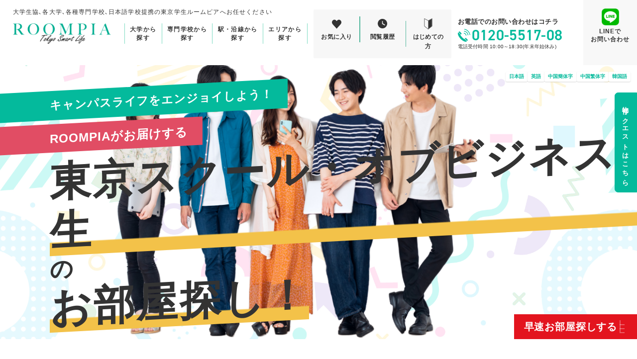

--- FILE ---
content_type: text/html; charset=UTF-8
request_url: https://gakusei-roompia.com/university/%E6%9D%B1%E4%BA%AC%E3%82%B9%E3%82%AF%E3%83%BC%E3%83%AB%E3%83%BB%E3%82%AA%E3%83%96%E3%83%93%E3%82%B8%E3%83%8D%E3%82%B9
body_size: 17916
content:
<!doctype html>
<html lang="ja"
	prefix="og: https://ogp.me/ns#" >

<head>
    <!-- Google tag (gtag.js) -->
    <script async src="https://www.googletagmanager.com/gtag/js?id=G-Z835EPQQS5"></script>
    <script>
        window.dataLayer = window.dataLayer || [];

        function gtag() {
            dataLayer.push(arguments);
        }
        gtag('js', new Date());

        gtag('config', 'G-Z835EPQQS5');
    </script>

    <meta charset="UTF-8">
    <meta name="viewport" content="width=device-width, initial-scale=1">
    <link rel="profile" href="https://gmpg.org/xfn/11">
    <script src="https://gakusei-roompia.com/wp-content/themes/child/script/jquery-3.6.1.min.js"></script>
    <link href="https://gakusei-roompia.com/wp-content/themes/child/css/reset.css" rel="stylesheet" />
    <script src="https://gakusei-roompia.com/wp-content/themes/child/script/bxslider.js"></script>
    <link href="https://gakusei-roompia.com/wp-content/themes/child/css/jquery-bxslider.css" rel="stylesheet" />
    <script type="text/javascript" src="https://gakusei-roompia.com/wp-content/themes/child/script/gotop.js"></script>
    <link rel="stylesheet" href="https://gakusei-roompia.com/wp-content/themes/child/css/animate.css">
    <link rel="stylesheet" href="https://gakusei-roompia.com/wp-content/themes/child/css/default.css">
    <script src="https://gakusei-roompia.com/wp-content/themes/child/script/wow.js"></script>
    <script src="https://gakusei-roompia.com/wp-content/themes/child/script/common.js"></script>
    <link rel="stylesheet" href="https://gakusei-roompia.com/wp-content/themes/child/slick/slick.css">
    <link rel="stylesheet" href="https://gakusei-roompia.com/wp-content/themes/child/slick/slick-theme.css">
    <script src="https://gakusei-roompia.com/wp-content/themes/child/slick/slick.min.js"></script>
        <link rel="stylesheet" href="https://cdnjs.cloudflare.com/ajax/libs/font-awesome/5.9.0/css/all.min.css" integrity="sha256-UzFD2WYH2U1dQpKDjjZK72VtPeWP50NoJjd26rnAdUI=" crossorigin="anonymous" />
    <!-- din -->
    <link rel="stylesheet" href="https://use.typekit.net/oom6kei.css">
    <!-- BIZ UDGothic -->
    <link rel="preconnect" href="https://fonts.googleapis.com">
    <link rel="preconnect" href="https://fonts.gstatic.com" crossorigin>
    <link href="https://fonts.googleapis.com/css2?family=BIZ+UDGothic&display=swap" rel="stylesheet">
    <link rel="stylesheet" href="https://gakusei-roompia.com/wp-content/themes/child/page.css">


    <title>東京スクール・オブビジネス - ROOM PIA</title>

		<!-- All in One SEO 4.1.5.3 -->
		<meta name="robots" content="max-image-preview:large" />
		<link rel="canonical" href="https://gakusei-roompia.com/university/%e6%9d%b1%e4%ba%ac%e3%82%b9%e3%82%af%e3%83%bc%e3%83%ab%e3%83%bb%e3%82%aa%e3%83%96%e3%83%93%e3%82%b8%e3%83%8d%e3%82%b9" />
		<meta property="og:locale" content="ja_JP" />
		<meta property="og:site_name" content="ROOM PIA - 東京近郊の大学に通う学生の味方であり続ける賃貸サイト" />
		<meta property="og:type" content="article" />
		<meta property="og:title" content="東京スクール・オブビジネス - ROOM PIA" />
		<meta property="og:url" content="https://gakusei-roompia.com/university/%e6%9d%b1%e4%ba%ac%e3%82%b9%e3%82%af%e3%83%bc%e3%83%ab%e3%83%bb%e3%82%aa%e3%83%96%e3%83%93%e3%82%b8%e3%83%8d%e3%82%b9" />
		<meta property="og:image" content="/wp-content/themes/child/image/ogp_image.png" />
		<meta property="og:image:secure_url" content="/wp-content/themes/child/image/ogp_image.png" />
		<meta property="article:published_time" content="2023-04-06T11:26:13+00:00" />
		<meta property="article:modified_time" content="2023-04-06T11:26:13+00:00" />
		<meta name="twitter:card" content="summary" />
		<meta name="twitter:domain" content="gakusei-roompia.com" />
		<meta name="twitter:title" content="東京スクール・オブビジネス - ROOM PIA" />
		<meta name="twitter:image" content="/wp-content/themes/child/image/ogp_image.png" />
		<script type="application/ld+json" class="aioseo-schema">
			{"@context":"https:\/\/schema.org","@graph":[{"@type":"WebSite","@id":"https:\/\/gakusei-roompia.com\/#website","url":"https:\/\/gakusei-roompia.com\/","name":"ROOM PIA","description":"\u6771\u4eac\u8fd1\u90ca\u306e\u5927\u5b66\u306b\u901a\u3046\u5b66\u751f\u306e\u5473\u65b9\u3067\u3042\u308a\u7d9a\u3051\u308b\u8cc3\u8cb8\u30b5\u30a4\u30c8","inLanguage":"ja","publisher":{"@id":"https:\/\/gakusei-roompia.com\/#organization"}},{"@type":"Organization","@id":"https:\/\/gakusei-roompia.com\/#organization","name":"\u30bf\u30a4\u30c8\u30eb\u3092\u5909\u66f4\u3057\u3066\u4e0b\u3055\u3044","url":"https:\/\/gakusei-roompia.com\/"},{"@type":"BreadcrumbList","@id":"https:\/\/gakusei-roompia.com\/university\/%e6%9d%b1%e4%ba%ac%e3%82%b9%e3%82%af%e3%83%bc%e3%83%ab%e3%83%bb%e3%82%aa%e3%83%96%e3%83%93%e3%82%b8%e3%83%8d%e3%82%b9#breadcrumblist","itemListElement":[{"@type":"ListItem","@id":"https:\/\/gakusei-roompia.com\/#listItem","position":1,"item":{"@type":"WebPage","@id":"https:\/\/gakusei-roompia.com\/","name":"\u30db\u30fc\u30e0","description":"\u5b89\u5fc3\u5b89\u5168\u306e\u304a\u90e8\u5c4b\u63a2\u3057\u3001\u6771\u4eac\u8fd1\u90ca\u306e\u5927\u5b66\u306b\u901a\u3046 \u5b66\u751f\u306e\u304a\u90e8\u5c4b\u63a2\u3057\u306a\u3089\u201c\u6771\u4eac\u5b66\u751f\u30eb\u30fc\u30e0\u30d4\u30a2\u201d\u306b\u304a\u4efb\u305b\uff01","url":"https:\/\/gakusei-roompia.com\/"},"nextItem":"https:\/\/gakusei-roompia.com\/university\/%e6%9d%b1%e4%ba%ac%e3%82%b9%e3%82%af%e3%83%bc%e3%83%ab%e3%83%bb%e3%82%aa%e3%83%96%e3%83%93%e3%82%b8%e3%83%8d%e3%82%b9#listItem"},{"@type":"ListItem","@id":"https:\/\/gakusei-roompia.com\/university\/%e6%9d%b1%e4%ba%ac%e3%82%b9%e3%82%af%e3%83%bc%e3%83%ab%e3%83%bb%e3%82%aa%e3%83%96%e3%83%93%e3%82%b8%e3%83%8d%e3%82%b9#listItem","position":2,"item":{"@type":"WebPage","@id":"https:\/\/gakusei-roompia.com\/university\/%e6%9d%b1%e4%ba%ac%e3%82%b9%e3%82%af%e3%83%bc%e3%83%ab%e3%83%bb%e3%82%aa%e3%83%96%e3%83%93%e3%82%b8%e3%83%8d%e3%82%b9","name":"\u6771\u4eac\u30b9\u30af\u30fc\u30eb\u30fb\u30aa\u30d6\u30d3\u30b8\u30cd\u30b9","url":"https:\/\/gakusei-roompia.com\/university\/%e6%9d%b1%e4%ba%ac%e3%82%b9%e3%82%af%e3%83%bc%e3%83%ab%e3%83%bb%e3%82%aa%e3%83%96%e3%83%93%e3%82%b8%e3%83%8d%e3%82%b9"},"previousItem":"https:\/\/gakusei-roompia.com\/#listItem"}]},{"@type":"Person","@id":"https:\/\/gakusei-roompia.com\/author\/makesview_admin#author","url":"https:\/\/gakusei-roompia.com\/author\/makesview_admin","name":"makesview_admin","image":{"@type":"ImageObject","@id":"https:\/\/gakusei-roompia.com\/university\/%e6%9d%b1%e4%ba%ac%e3%82%b9%e3%82%af%e3%83%bc%e3%83%ab%e3%83%bb%e3%82%aa%e3%83%96%e3%83%93%e3%82%b8%e3%83%8d%e3%82%b9#authorImage","url":"https:\/\/secure.gravatar.com\/avatar\/ca52e122434c5caa0348ae6ede3fb0e7?s=96&d=mm&r=g","width":96,"height":96,"caption":"makesview_admin"}},{"@type":"WebPage","@id":"https:\/\/gakusei-roompia.com\/university\/%e6%9d%b1%e4%ba%ac%e3%82%b9%e3%82%af%e3%83%bc%e3%83%ab%e3%83%bb%e3%82%aa%e3%83%96%e3%83%93%e3%82%b8%e3%83%8d%e3%82%b9#webpage","url":"https:\/\/gakusei-roompia.com\/university\/%e6%9d%b1%e4%ba%ac%e3%82%b9%e3%82%af%e3%83%bc%e3%83%ab%e3%83%bb%e3%82%aa%e3%83%96%e3%83%93%e3%82%b8%e3%83%8d%e3%82%b9","name":"\u6771\u4eac\u30b9\u30af\u30fc\u30eb\u30fb\u30aa\u30d6\u30d3\u30b8\u30cd\u30b9 - ROOM PIA","inLanguage":"ja","isPartOf":{"@id":"https:\/\/gakusei-roompia.com\/#website"},"breadcrumb":{"@id":"https:\/\/gakusei-roompia.com\/university\/%e6%9d%b1%e4%ba%ac%e3%82%b9%e3%82%af%e3%83%bc%e3%83%ab%e3%83%bb%e3%82%aa%e3%83%96%e3%83%93%e3%82%b8%e3%83%8d%e3%82%b9#breadcrumblist"},"author":"https:\/\/gakusei-roompia.com\/author\/makesview_admin#author","creator":"https:\/\/gakusei-roompia.com\/author\/makesview_admin#author","datePublished":"2023-04-06T11:26:13+09:00","dateModified":"2023-04-06T11:26:13+09:00"}]}
		</script>
		<!-- All in One SEO -->

<link rel="alternate" type="application/rss+xml" title="ROOM PIA &raquo; フィード" href="https://gakusei-roompia.com/feed" />
<link rel="alternate" type="application/rss+xml" title="ROOM PIA &raquo; コメントフィード" href="https://gakusei-roompia.com/comments/feed" />
<script>
window._wpemojiSettings = {"baseUrl":"https:\/\/s.w.org\/images\/core\/emoji\/14.0.0\/72x72\/","ext":".png","svgUrl":"https:\/\/s.w.org\/images\/core\/emoji\/14.0.0\/svg\/","svgExt":".svg","source":{"concatemoji":"https:\/\/gakusei-roompia.com\/wp-includes\/js\/wp-emoji-release.min.js?ver=6.1.9"}};
/*! This file is auto-generated */
!function(e,a,t){var n,r,o,i=a.createElement("canvas"),p=i.getContext&&i.getContext("2d");function s(e,t){var a=String.fromCharCode,e=(p.clearRect(0,0,i.width,i.height),p.fillText(a.apply(this,e),0,0),i.toDataURL());return p.clearRect(0,0,i.width,i.height),p.fillText(a.apply(this,t),0,0),e===i.toDataURL()}function c(e){var t=a.createElement("script");t.src=e,t.defer=t.type="text/javascript",a.getElementsByTagName("head")[0].appendChild(t)}for(o=Array("flag","emoji"),t.supports={everything:!0,everythingExceptFlag:!0},r=0;r<o.length;r++)t.supports[o[r]]=function(e){if(p&&p.fillText)switch(p.textBaseline="top",p.font="600 32px Arial",e){case"flag":return s([127987,65039,8205,9895,65039],[127987,65039,8203,9895,65039])?!1:!s([55356,56826,55356,56819],[55356,56826,8203,55356,56819])&&!s([55356,57332,56128,56423,56128,56418,56128,56421,56128,56430,56128,56423,56128,56447],[55356,57332,8203,56128,56423,8203,56128,56418,8203,56128,56421,8203,56128,56430,8203,56128,56423,8203,56128,56447]);case"emoji":return!s([129777,127995,8205,129778,127999],[129777,127995,8203,129778,127999])}return!1}(o[r]),t.supports.everything=t.supports.everything&&t.supports[o[r]],"flag"!==o[r]&&(t.supports.everythingExceptFlag=t.supports.everythingExceptFlag&&t.supports[o[r]]);t.supports.everythingExceptFlag=t.supports.everythingExceptFlag&&!t.supports.flag,t.DOMReady=!1,t.readyCallback=function(){t.DOMReady=!0},t.supports.everything||(n=function(){t.readyCallback()},a.addEventListener?(a.addEventListener("DOMContentLoaded",n,!1),e.addEventListener("load",n,!1)):(e.attachEvent("onload",n),a.attachEvent("onreadystatechange",function(){"complete"===a.readyState&&t.readyCallback()})),(e=t.source||{}).concatemoji?c(e.concatemoji):e.wpemoji&&e.twemoji&&(c(e.twemoji),c(e.wpemoji)))}(window,document,window._wpemojiSettings);
</script>
<style>
img.wp-smiley,
img.emoji {
	display: inline !important;
	border: none !important;
	box-shadow: none !important;
	height: 1em !important;
	width: 1em !important;
	margin: 0 0.07em !important;
	vertical-align: -0.1em !important;
	background: none !important;
	padding: 0 !important;
}
</style>
	<link rel='stylesheet' id='wp-block-library-css' href='https://gakusei-roompia.com/wp-includes/css/dist/block-library/style.min.css?ver=6.1.9' media='all' />
<style id='wp-block-library-theme-inline-css'>
.wp-block-audio figcaption{color:#555;font-size:13px;text-align:center}.is-dark-theme .wp-block-audio figcaption{color:hsla(0,0%,100%,.65)}.wp-block-audio{margin:0 0 1em}.wp-block-code{border:1px solid #ccc;border-radius:4px;font-family:Menlo,Consolas,monaco,monospace;padding:.8em 1em}.wp-block-embed figcaption{color:#555;font-size:13px;text-align:center}.is-dark-theme .wp-block-embed figcaption{color:hsla(0,0%,100%,.65)}.wp-block-embed{margin:0 0 1em}.blocks-gallery-caption{color:#555;font-size:13px;text-align:center}.is-dark-theme .blocks-gallery-caption{color:hsla(0,0%,100%,.65)}.wp-block-image figcaption{color:#555;font-size:13px;text-align:center}.is-dark-theme .wp-block-image figcaption{color:hsla(0,0%,100%,.65)}.wp-block-image{margin:0 0 1em}.wp-block-pullquote{border-top:4px solid;border-bottom:4px solid;margin-bottom:1.75em;color:currentColor}.wp-block-pullquote__citation,.wp-block-pullquote cite,.wp-block-pullquote footer{color:currentColor;text-transform:uppercase;font-size:.8125em;font-style:normal}.wp-block-quote{border-left:.25em solid;margin:0 0 1.75em;padding-left:1em}.wp-block-quote cite,.wp-block-quote footer{color:currentColor;font-size:.8125em;position:relative;font-style:normal}.wp-block-quote.has-text-align-right{border-left:none;border-right:.25em solid;padding-left:0;padding-right:1em}.wp-block-quote.has-text-align-center{border:none;padding-left:0}.wp-block-quote.is-large,.wp-block-quote.is-style-large,.wp-block-quote.is-style-plain{border:none}.wp-block-search .wp-block-search__label{font-weight:700}.wp-block-search__button{border:1px solid #ccc;padding:.375em .625em}:where(.wp-block-group.has-background){padding:1.25em 2.375em}.wp-block-separator.has-css-opacity{opacity:.4}.wp-block-separator{border:none;border-bottom:2px solid;margin-left:auto;margin-right:auto}.wp-block-separator.has-alpha-channel-opacity{opacity:1}.wp-block-separator:not(.is-style-wide):not(.is-style-dots){width:100px}.wp-block-separator.has-background:not(.is-style-dots){border-bottom:none;height:1px}.wp-block-separator.has-background:not(.is-style-wide):not(.is-style-dots){height:2px}.wp-block-table{margin:"0 0 1em 0"}.wp-block-table thead{border-bottom:3px solid}.wp-block-table tfoot{border-top:3px solid}.wp-block-table td,.wp-block-table th{word-break:normal}.wp-block-table figcaption{color:#555;font-size:13px;text-align:center}.is-dark-theme .wp-block-table figcaption{color:hsla(0,0%,100%,.65)}.wp-block-video figcaption{color:#555;font-size:13px;text-align:center}.is-dark-theme .wp-block-video figcaption{color:hsla(0,0%,100%,.65)}.wp-block-video{margin:0 0 1em}.wp-block-template-part.has-background{padding:1.25em 2.375em;margin-top:0;margin-bottom:0}
</style>
<link rel='stylesheet' id='classic-theme-styles-css' href='https://gakusei-roompia.com/wp-includes/css/classic-themes.min.css?ver=1' media='all' />
<style id='global-styles-inline-css'>
body{--wp--preset--color--black: #000000;--wp--preset--color--cyan-bluish-gray: #abb8c3;--wp--preset--color--white: #FFFFFF;--wp--preset--color--pale-pink: #f78da7;--wp--preset--color--vivid-red: #cf2e2e;--wp--preset--color--luminous-vivid-orange: #ff6900;--wp--preset--color--luminous-vivid-amber: #fcb900;--wp--preset--color--light-green-cyan: #7bdcb5;--wp--preset--color--vivid-green-cyan: #00d084;--wp--preset--color--pale-cyan-blue: #8ed1fc;--wp--preset--color--vivid-cyan-blue: #0693e3;--wp--preset--color--vivid-purple: #9b51e0;--wp--preset--color--dark-gray: #28303D;--wp--preset--color--gray: #39414D;--wp--preset--color--green: #D1E4DD;--wp--preset--color--blue: #D1DFE4;--wp--preset--color--purple: #D1D1E4;--wp--preset--color--red: #E4D1D1;--wp--preset--color--orange: #E4DAD1;--wp--preset--color--yellow: #EEEADD;--wp--preset--gradient--vivid-cyan-blue-to-vivid-purple: linear-gradient(135deg,rgba(6,147,227,1) 0%,rgb(155,81,224) 100%);--wp--preset--gradient--light-green-cyan-to-vivid-green-cyan: linear-gradient(135deg,rgb(122,220,180) 0%,rgb(0,208,130) 100%);--wp--preset--gradient--luminous-vivid-amber-to-luminous-vivid-orange: linear-gradient(135deg,rgba(252,185,0,1) 0%,rgba(255,105,0,1) 100%);--wp--preset--gradient--luminous-vivid-orange-to-vivid-red: linear-gradient(135deg,rgba(255,105,0,1) 0%,rgb(207,46,46) 100%);--wp--preset--gradient--very-light-gray-to-cyan-bluish-gray: linear-gradient(135deg,rgb(238,238,238) 0%,rgb(169,184,195) 100%);--wp--preset--gradient--cool-to-warm-spectrum: linear-gradient(135deg,rgb(74,234,220) 0%,rgb(151,120,209) 20%,rgb(207,42,186) 40%,rgb(238,44,130) 60%,rgb(251,105,98) 80%,rgb(254,248,76) 100%);--wp--preset--gradient--blush-light-purple: linear-gradient(135deg,rgb(255,206,236) 0%,rgb(152,150,240) 100%);--wp--preset--gradient--blush-bordeaux: linear-gradient(135deg,rgb(254,205,165) 0%,rgb(254,45,45) 50%,rgb(107,0,62) 100%);--wp--preset--gradient--luminous-dusk: linear-gradient(135deg,rgb(255,203,112) 0%,rgb(199,81,192) 50%,rgb(65,88,208) 100%);--wp--preset--gradient--pale-ocean: linear-gradient(135deg,rgb(255,245,203) 0%,rgb(182,227,212) 50%,rgb(51,167,181) 100%);--wp--preset--gradient--electric-grass: linear-gradient(135deg,rgb(202,248,128) 0%,rgb(113,206,126) 100%);--wp--preset--gradient--midnight: linear-gradient(135deg,rgb(2,3,129) 0%,rgb(40,116,252) 100%);--wp--preset--gradient--purple-to-yellow: linear-gradient(160deg, #D1D1E4 0%, #EEEADD 100%);--wp--preset--gradient--yellow-to-purple: linear-gradient(160deg, #EEEADD 0%, #D1D1E4 100%);--wp--preset--gradient--green-to-yellow: linear-gradient(160deg, #D1E4DD 0%, #EEEADD 100%);--wp--preset--gradient--yellow-to-green: linear-gradient(160deg, #EEEADD 0%, #D1E4DD 100%);--wp--preset--gradient--red-to-yellow: linear-gradient(160deg, #E4D1D1 0%, #EEEADD 100%);--wp--preset--gradient--yellow-to-red: linear-gradient(160deg, #EEEADD 0%, #E4D1D1 100%);--wp--preset--gradient--purple-to-red: linear-gradient(160deg, #D1D1E4 0%, #E4D1D1 100%);--wp--preset--gradient--red-to-purple: linear-gradient(160deg, #E4D1D1 0%, #D1D1E4 100%);--wp--preset--duotone--dark-grayscale: url('#wp-duotone-dark-grayscale');--wp--preset--duotone--grayscale: url('#wp-duotone-grayscale');--wp--preset--duotone--purple-yellow: url('#wp-duotone-purple-yellow');--wp--preset--duotone--blue-red: url('#wp-duotone-blue-red');--wp--preset--duotone--midnight: url('#wp-duotone-midnight');--wp--preset--duotone--magenta-yellow: url('#wp-duotone-magenta-yellow');--wp--preset--duotone--purple-green: url('#wp-duotone-purple-green');--wp--preset--duotone--blue-orange: url('#wp-duotone-blue-orange');--wp--preset--font-size--small: 18px;--wp--preset--font-size--medium: 20px;--wp--preset--font-size--large: 24px;--wp--preset--font-size--x-large: 42px;--wp--preset--font-size--extra-small: 16px;--wp--preset--font-size--normal: 20px;--wp--preset--font-size--extra-large: 40px;--wp--preset--font-size--huge: 96px;--wp--preset--font-size--gigantic: 144px;--wp--preset--spacing--20: 0.44rem;--wp--preset--spacing--30: 0.67rem;--wp--preset--spacing--40: 1rem;--wp--preset--spacing--50: 1.5rem;--wp--preset--spacing--60: 2.25rem;--wp--preset--spacing--70: 3.38rem;--wp--preset--spacing--80: 5.06rem;}:where(.is-layout-flex){gap: 0.5em;}body .is-layout-flow > .alignleft{float: left;margin-inline-start: 0;margin-inline-end: 2em;}body .is-layout-flow > .alignright{float: right;margin-inline-start: 2em;margin-inline-end: 0;}body .is-layout-flow > .aligncenter{margin-left: auto !important;margin-right: auto !important;}body .is-layout-constrained > .alignleft{float: left;margin-inline-start: 0;margin-inline-end: 2em;}body .is-layout-constrained > .alignright{float: right;margin-inline-start: 2em;margin-inline-end: 0;}body .is-layout-constrained > .aligncenter{margin-left: auto !important;margin-right: auto !important;}body .is-layout-constrained > :where(:not(.alignleft):not(.alignright):not(.alignfull)){max-width: var(--wp--style--global--content-size);margin-left: auto !important;margin-right: auto !important;}body .is-layout-constrained > .alignwide{max-width: var(--wp--style--global--wide-size);}body .is-layout-flex{display: flex;}body .is-layout-flex{flex-wrap: wrap;align-items: center;}body .is-layout-flex > *{margin: 0;}:where(.wp-block-columns.is-layout-flex){gap: 2em;}.has-black-color{color: var(--wp--preset--color--black) !important;}.has-cyan-bluish-gray-color{color: var(--wp--preset--color--cyan-bluish-gray) !important;}.has-white-color{color: var(--wp--preset--color--white) !important;}.has-pale-pink-color{color: var(--wp--preset--color--pale-pink) !important;}.has-vivid-red-color{color: var(--wp--preset--color--vivid-red) !important;}.has-luminous-vivid-orange-color{color: var(--wp--preset--color--luminous-vivid-orange) !important;}.has-luminous-vivid-amber-color{color: var(--wp--preset--color--luminous-vivid-amber) !important;}.has-light-green-cyan-color{color: var(--wp--preset--color--light-green-cyan) !important;}.has-vivid-green-cyan-color{color: var(--wp--preset--color--vivid-green-cyan) !important;}.has-pale-cyan-blue-color{color: var(--wp--preset--color--pale-cyan-blue) !important;}.has-vivid-cyan-blue-color{color: var(--wp--preset--color--vivid-cyan-blue) !important;}.has-vivid-purple-color{color: var(--wp--preset--color--vivid-purple) !important;}.has-black-background-color{background-color: var(--wp--preset--color--black) !important;}.has-cyan-bluish-gray-background-color{background-color: var(--wp--preset--color--cyan-bluish-gray) !important;}.has-white-background-color{background-color: var(--wp--preset--color--white) !important;}.has-pale-pink-background-color{background-color: var(--wp--preset--color--pale-pink) !important;}.has-vivid-red-background-color{background-color: var(--wp--preset--color--vivid-red) !important;}.has-luminous-vivid-orange-background-color{background-color: var(--wp--preset--color--luminous-vivid-orange) !important;}.has-luminous-vivid-amber-background-color{background-color: var(--wp--preset--color--luminous-vivid-amber) !important;}.has-light-green-cyan-background-color{background-color: var(--wp--preset--color--light-green-cyan) !important;}.has-vivid-green-cyan-background-color{background-color: var(--wp--preset--color--vivid-green-cyan) !important;}.has-pale-cyan-blue-background-color{background-color: var(--wp--preset--color--pale-cyan-blue) !important;}.has-vivid-cyan-blue-background-color{background-color: var(--wp--preset--color--vivid-cyan-blue) !important;}.has-vivid-purple-background-color{background-color: var(--wp--preset--color--vivid-purple) !important;}.has-black-border-color{border-color: var(--wp--preset--color--black) !important;}.has-cyan-bluish-gray-border-color{border-color: var(--wp--preset--color--cyan-bluish-gray) !important;}.has-white-border-color{border-color: var(--wp--preset--color--white) !important;}.has-pale-pink-border-color{border-color: var(--wp--preset--color--pale-pink) !important;}.has-vivid-red-border-color{border-color: var(--wp--preset--color--vivid-red) !important;}.has-luminous-vivid-orange-border-color{border-color: var(--wp--preset--color--luminous-vivid-orange) !important;}.has-luminous-vivid-amber-border-color{border-color: var(--wp--preset--color--luminous-vivid-amber) !important;}.has-light-green-cyan-border-color{border-color: var(--wp--preset--color--light-green-cyan) !important;}.has-vivid-green-cyan-border-color{border-color: var(--wp--preset--color--vivid-green-cyan) !important;}.has-pale-cyan-blue-border-color{border-color: var(--wp--preset--color--pale-cyan-blue) !important;}.has-vivid-cyan-blue-border-color{border-color: var(--wp--preset--color--vivid-cyan-blue) !important;}.has-vivid-purple-border-color{border-color: var(--wp--preset--color--vivid-purple) !important;}.has-vivid-cyan-blue-to-vivid-purple-gradient-background{background: var(--wp--preset--gradient--vivid-cyan-blue-to-vivid-purple) !important;}.has-light-green-cyan-to-vivid-green-cyan-gradient-background{background: var(--wp--preset--gradient--light-green-cyan-to-vivid-green-cyan) !important;}.has-luminous-vivid-amber-to-luminous-vivid-orange-gradient-background{background: var(--wp--preset--gradient--luminous-vivid-amber-to-luminous-vivid-orange) !important;}.has-luminous-vivid-orange-to-vivid-red-gradient-background{background: var(--wp--preset--gradient--luminous-vivid-orange-to-vivid-red) !important;}.has-very-light-gray-to-cyan-bluish-gray-gradient-background{background: var(--wp--preset--gradient--very-light-gray-to-cyan-bluish-gray) !important;}.has-cool-to-warm-spectrum-gradient-background{background: var(--wp--preset--gradient--cool-to-warm-spectrum) !important;}.has-blush-light-purple-gradient-background{background: var(--wp--preset--gradient--blush-light-purple) !important;}.has-blush-bordeaux-gradient-background{background: var(--wp--preset--gradient--blush-bordeaux) !important;}.has-luminous-dusk-gradient-background{background: var(--wp--preset--gradient--luminous-dusk) !important;}.has-pale-ocean-gradient-background{background: var(--wp--preset--gradient--pale-ocean) !important;}.has-electric-grass-gradient-background{background: var(--wp--preset--gradient--electric-grass) !important;}.has-midnight-gradient-background{background: var(--wp--preset--gradient--midnight) !important;}.has-small-font-size{font-size: var(--wp--preset--font-size--small) !important;}.has-medium-font-size{font-size: var(--wp--preset--font-size--medium) !important;}.has-large-font-size{font-size: var(--wp--preset--font-size--large) !important;}.has-x-large-font-size{font-size: var(--wp--preset--font-size--x-large) !important;}
.wp-block-navigation a:where(:not(.wp-element-button)){color: inherit;}
:where(.wp-block-columns.is-layout-flex){gap: 2em;}
.wp-block-pullquote{font-size: 1.5em;line-height: 1.6;}
</style>
<link rel='stylesheet' id='wp-pagenavi-css' href='https://gakusei-roompia.com/wp-content/plugins/wp-pagenavi/pagenavi-css.css?ver=2.70' media='all' />
<link rel='stylesheet' id='twenty-twenty-one-print-style-css' href='https://gakusei-roompia.com/wp-content/themes/twentytwentyone/assets/css/print.css?ver=1.0.0' media='print' />
<link rel='stylesheet' id='child-style-css' href='https://gakusei-roompia.com/wp-content/themes/child/style.css?ver=6.1.9' media='all' />
<link rel='stylesheet' id='page-style-css' href='https://gakusei-roompia.com/wp-content/themes/child/custom.css?ver=6.1.9' media='all' />
<link rel="https://api.w.org/" href="https://gakusei-roompia.com/wp-json/" /><link rel="alternate" type="application/json" href="https://gakusei-roompia.com/wp-json/wp/v2/university/1075" /><link rel="EditURI" type="application/rsd+xml" title="RSD" href="https://gakusei-roompia.com/xmlrpc.php?rsd" />
<link rel="wlwmanifest" type="application/wlwmanifest+xml" href="https://gakusei-roompia.com/wp-includes/wlwmanifest.xml" />
<meta name="generator" content="WordPress 6.1.9" />
<link rel='shortlink' href='https://gakusei-roompia.com/?p=1075' />
<link rel="alternate" type="application/json+oembed" href="https://gakusei-roompia.com/wp-json/oembed/1.0/embed?url=https%3A%2F%2Fgakusei-roompia.com%2Funiversity%2F%25e6%259d%25b1%25e4%25ba%25ac%25e3%2582%25b9%25e3%2582%25af%25e3%2583%25bc%25e3%2583%25ab%25e3%2583%25bb%25e3%2582%25aa%25e3%2583%2596%25e3%2583%2593%25e3%2582%25b8%25e3%2583%258d%25e3%2582%25b9" />
<link rel="alternate" type="text/xml+oembed" href="https://gakusei-roompia.com/wp-json/oembed/1.0/embed?url=https%3A%2F%2Fgakusei-roompia.com%2Funiversity%2F%25e6%259d%25b1%25e4%25ba%25ac%25e3%2582%25b9%25e3%2582%25af%25e3%2583%25bc%25e3%2583%25ab%25e3%2583%25bb%25e3%2582%25aa%25e3%2583%2596%25e3%2583%2593%25e3%2582%25b8%25e3%2583%258d%25e3%2582%25b9&#038;format=xml" />
<link rel="icon" href="https://gakusei-roompia.com/wp-content/uploads/2022/12/cropped-ambtion_logo-32x32.png" sizes="32x32" />
<link rel="icon" href="https://gakusei-roompia.com/wp-content/uploads/2022/12/cropped-ambtion_logo-192x192.png" sizes="192x192" />
<link rel="apple-touch-icon" href="https://gakusei-roompia.com/wp-content/uploads/2022/12/cropped-ambtion_logo-180x180.png" />
<meta name="msapplication-TileImage" content="https://gakusei-roompia.com/wp-content/uploads/2022/12/cropped-ambtion_logo-270x270.png" />

</head>

<body class="university-template-default single single-university postid-1075 wp-embed-responsive is-light-theme no-js singular">

    <div id="page_top"></div>
    <!--トップに戻る用-->

    <!--
**************************************************
■ スマホヘッダー
***************************************************
-->
    <div class="sp">

        <header id="sp_header">
            <div class="logo">
                <a href="https://gakusei-roompia.com">
                    <img src="/wp-content/themes/child/image/logo.png" alt="ROOM PIA">
                </a>
            </div>
            <label class="open" for="popup">
                <div class="language_icon">
                    <img src="/wp-content/themes/child/image/language_icon.png">
                </div>
            </label>
            <input type="checkbox" id="popup">
            <div class="overlay">
                <div class="window">
                    <label class="close" for="popup">×</label>
                    <ul class="language_ul">
                        <li>
                            <a href="https://gakusei-roompia.com/">日本語</a>
                        </li>
                        <li>
                            <a href="https://gakusei-roompia-com-e.athp.transer.com/">英語</a>
                        </li>
                        <li>
                            <a href="https://gakusei-roompia-com-c.athp.transer.com/">中国簡体字</a>
                        </li>
                        <li>
                            <a href="https://gakusei-roompia-com-t.athp.transer.com/">中国繁体字</a>
                        </li>
                        <li>
                            <a href="https://gakusei-roompia-com-k.athp.transer.com/">韓国語</a>
                        </li>
                    </ul>
                </div>
            </div>
        </header>

        <!--
        ===================================================
        ■ ハンバーガーメニュー ※使用する方のコメントアウトを外す
        ===================================================
        -->

        
        
        
        
<script src="https://gakusei-roompia.com/wp-content/themes/child/hamburgerMenu/type-layer/menu.js"></script>
<link rel="stylesheet" type="text/css" href="https://gakusei-roompia.com/wp-content/themes/child/hamburgerMenu/type-layer/menu.css">

<!-- ハンバーガーボタン -->
<div class="hamburger js-hg-btn">
    <span></span>
    <span></span>
    <span></span>
</div>

<!-- SPメインメニュー -->
<nav class="globalMenuSp_main_menu_box js-sp-main-menu">
    <div class="inner">
        <ul>
            <li><a href="https://gakusei-roompia.com/university_type/national">国公立大学からお部屋を探す</a></li>
            <li><a href="https://gakusei-roompia.com/university_type/private">私立大学からお部屋を探す</a></li>
            <li><a href="https://gakusei-roompia.com/university_type/expert">専門学校からお部屋を探す</a></li>
            <li><a href="https://asp.athome.jp/072407/search_type/line/shumoku" target="_blank">駅・沿線からお部屋を探す</a></li>
            <li><a href="https://asp.athome.jp/072407/search_type/area/shumoku" target="_blank">エリアからお部屋を探す</a></li>
            <!-- <li><a href="https://gakusei-roompia.com/school">学校紹介特集</a></li> -->
            <li><a href="https://gakusei-roompia.com/category/news">最新情報一覧</a></li>
            <li><a href="https://gakusei-roompia.com/public">不動産物件用語集</a></li>
            <li><a href="https://gakusei-roompia.com/introductions">紹介実績一覧</a></li>
            <li><a href="https://gakusei-roompia.com/check_moving">引越し時のチェックポイント</a></li>
            <li><a href="https://gakusei-roompia.com/check_preview">内見時のチェックポイント</a></li>
            <li><a href="https://gakusei-roompia.com/flow">物件探しから契約までの流れ</a></li>
            <li><a href="https://gakusei-roompia.com/guardian">保護者様へ</a></li>
            <li><a href="https://gakusei-roompia.com/about">はじめての方へ</a></li>
            <li><a href="https://asp.athome.jp/072407/favorite_bukken?lp=710" target="_blank">お気に入り</a></li>
            <li><a href="https://asp.athome.jp/072407/recently_viewed_bukken?lp=710" target="_blank">閲覧履歴</a></li>
            <li><a href="https://gakusei-roompia.com/request">物件リクエスト</a></li>
            <li><a href="https://gakusei-roompia.com/company">会社概要</a></li>
            <li><a href="https://gakusei-roompia.com/contact">お問い合わせ</a></li>
            <li><a href="https://gakusei-roompia.com/sitemap">サイトマップ</a></li>
            <li><a href="https://gakusei-roompia.com/privacy">プライバシーポリシー</a></li>
            <li>
                <a class="js-sp_sub_menu_btn" data-sub-menu-name="menu4">人気の大学・専門学校からお部屋を探す</a>
            </li>
            <li>
                <a class="js-sp_sub_menu_btn" data-sub-menu-name="menu5">人気の駅からお部屋を探す</a>
            </li>
        </ul>
    </div>
</nav>

<!-- SPサブメニュー -->
<div class="globalMenuSp_sub_menu_box">
    <nav class="js-sp_sub_menu sp_sub_menu menu4">
        <div class="inner">
            <p class="ttl">人気の大学・専門学校からお部屋を探す</p>
            <ul>
                <li><a href="https://gakusei-roompia.com/university/tokyo-university">東京大学</a></li>
                <li><a href="https://gakusei-roompia.com/university/waseda_university">早稲田大学</a></li>
                <li><a href="https://gakusei-roompia.com/university/keio_university">慶應義塾大学</a></li>
                <li><a href="https://gakusei-roompia.com/university/sophia_university">上智大学</a></li>
                <li><a href="https://gakusei-roompia.com/university/tokyo_university_of_science">東京理科大学</a></li>
                <li><a href="https://gakusei-roompia.com/university/meiji_university">明治大学</a></li>
                <li><a href="https://gakusei-roompia.com/university/aoyama_gakuin_university">青山学院大学</a></li>
                <li><a href="https://gakusei-roompia.com/university/rikkyo_university">立教大学</a></li>
                <li><a href="https://gakusei-roompia.com/university/chuo_university">中央大学</a></li>
                <li><a href="https://gakusei-roompia.com/university/hosei_university">法政大学</a></li>
                <li><a href="https://gakusei-roompia.com/university/bangtan_group">バンタンGroup</a></li>
                <li><a href="https://gakusei-roompia.com/university/the_belle_epoque_beauty_school">ベルエポック美容専門学校</a></li>
                <li><a href="https://gakusei-roompia.com/university/japan_welfare_education_college">日本福祉教育専門学校</a></li>
                <li><a href="https://gakusei-roompia.com/university/takabi">高山美容専門学校</a></li>
                <li><a href="https://gakusei-roompia.com/university/takara_beauty_college">タカラ美容専門学校</a></li>
            </ul>
        </div>
    </nav>

    <nav class="js-sp_sub_menu sp_sub_menu menu5">
        <div class="inner">
            <p class="ttl">人気の駅からお部屋を探す</p>
            <ul>
                <li><a href="https://asp.athome.jp/072407/shumoku/chintai/search_type/line/bukken?&ensen_cd%5B%5D=U0dcWw&ensen_eki_cd%5B%5D=U0dcW1dXHEM&force_search_type=true&ken_cd%5B%5D=13&lp=400&skip_pages%5Bshumoku%5D=true">中目黒駅</a></li>
                <li><a href="https://asp.athome.jp/072407/shumoku/chintai/search_type/line/bukken?&ensen_cd%5B%5D=U0VfXQ&ensen_eki_cd%5B%5D=U0VfXVdUHkM&force_search_type=true&ken_cd%5B%5D=13&lp=400&skip_pages%5Bshumoku%5D=true">代々木駅</a></li>
                <li><a href="https://asp.athome.jp/072407/shumoku/chintai/search_type/line/bukken?&ensen_cd%5B%5D=U0ZdXg&ensen_eki_cd%5B%5D=U0ZdXldXFUM&force_search_type=true&ken_cd%5B%5D=12&lp=400&skip_pages%5Bshumoku%5D=true">京成大久保駅</a></li>
                <li><a href="https://asp.athome.jp/072407/shumoku/chintai/search_type/line/bukken?&ensen_cd%5B%5D=U0ZfXw&ensen_eki_cd%5B%5D=U0ZfX1dVGUM&ken_cd%5B%5D=13&lp=400">大山駅</a></li>
                <li><a href="https://asp.athome.jp/072407/shumoku/chintai/search_type/line/bukken?&ensen_cd%5B%5D=U0daWQ&ensen_eki_cd%5B%5D=U0daWVdVHEM&ken_cd%5B%5D=13&lp=400">三軒茶屋駅</a></li>
                <li><a href="https://asp.athome.jp/072407/shumoku/chintai/search_type/line/bukken?&ensen_cd%5B%5D=U0dZXg&ensen_eki_cd%5B%5D=U0dZXldUHkM&ken_cd%5B%5D=13&lp=400">祖師ヶ谷大蔵駅</a></li>
                <li><a href="https://asp.athome.jp/072407/shumoku/chintai/search_type/line/bukken?&ensen_cd%5B%5D=U0dYXg&ensen_eki_cd%5B%5D=U0dYXldVGkM&ken_cd%5B%5D=13&lp=400">下高井戸駅</a></li>
                <li><a href="https://asp.athome.jp/072407/shumoku/chintai/search_type/line/bukken?&ensen_cd%5B%5D=U0dZXg&ensen_eki_cd%5B%5D=U0dZXldUHEM&ken_cd%5B%5D=13&lp=400">経堂駅</a></li>
                <li><a href="https://asp.athome.jp/072407/shumoku/chintai/search_type/line/bukken?&ensen_cd%5B%5D=U0VRVg&ensen_eki_cd%5B%5D=U0VRVldXHkM&ken_cd%5B%5D=13&lp=400">水道橋駅</a></li>
                <li><a href="https://asp.athome.jp/072407/shumoku/chintai/search_type/line/bukken?&ensen_cd%5B%5D=U0VfXQ&ensen_eki_cd%5B%5D=U0VfXVdUG0M&ken_cd%5B%5D=13&lp=400">高田馬場駅</a></li>
                <li><a href="https://asp.athome.jp/072407/shumoku/chintai/search_type/line/bukken?&ensen_cd%5B%5D=U0VfXQ&ensen_eki_cd%5B%5D=U0VfXVdUFUM&ken_cd%5B%5D=13&lp=400">池袋駅</a></li>
                <li><a href="https://asp.athome.jp/072407/shumoku/chintai/search_type/line/bukken?&ensen_cd%5B%5D=U0dcXQ&ensen_eki_cd%5B%5D=U0dcXVdUFEM&ken_cd%5B%5D=13&lp=400">中野坂上駅</a></li>
                <li><a href="https://asp.athome.jp/072407/shumoku/chintai/search_type/line/bukken?&ensen_cd%5B%5D=U0daWA&ensen_eki_cd%5B%5D=U0daWFdXG0M&ken_cd%5B%5D=13&lp=400">大岡山駅</a></li>
                <li><a href="https://asp.athome.jp/072407/shumoku/chintai/search_type/line/bukken?&ensen_cd%5B%5D=U0VeWw&ensen_eki_cd%5B%5D=U0VeW1dVHkM&ken_cd%5B%5D=13&lp=400">越中島駅</a></li>
                <li><a href="https://asp.athome.jp/072407/shumoku/chintai/search_type/line/bukken?&ensen_cd%5B%5D=U0dbXg&ensen_eki_cd%5B%5D=U0dbXldVH0M&ken_cd%5B%5D=13&lp=400">品川駅</a></li>
                <li><a href="https://asp.athome.jp/072407/shumoku/chintai/search_type/line/bukken?&ensen_cd%5B%5D=U0VRWQ&ensen_eki_cd%5B%5D=U0VRWVdUHUM&ken_cd%5B%5D=13&lp=400">東十条駅</a></li>
                <li><a href="https://asp.athome.jp/072407/shumoku/chintai/search_type/line/bukken?&ensen_cd%5B%5D=U0dYXA&ensen_eki_cd%5B%5D=U0dYXFdUHUM&ken_cd%5B%5D=13&lp=400">南大沢駅</a></li>
                <li><a href="https://asp.athome.jp/072407/shumoku/chintai/search_type/line/bukken?&ensen_cd%5B%5D=U0dcWg&ensen_eki_cd%5B%5D=U0dcWldVGkM&ken_cd%5B%5D=13&lp=400">九段下駅</a></li>
                <li><a href="https://asp.athome.jp/072407/shumoku/chintai/search_type/line/bukken?&ensen_cd%5B%5D=U0VRWQ&ensen_eki_cd%5B%5D=U0VRWVdVFEM&ken_cd%5B%5D=13&lp=400">赤羽駅</a></li>
                <li><a href="https://asp.athome.jp/072407/shumoku/chintai/search_type/line/bukken?&ensen_cd%5B%5D=U0ddXQ&ensen_eki_cd%5B%5D=U0ddXVdUGEM&ken_cd%5B%5D=13&lp=400">白山駅</a></li>
                <li><a href="https://asp.athome.jp/072407/shumoku/chintai/search_type/line/bukken?&ensen_cd%5B%5D=U0dcXQ&ensen_eki_cd%5B%5D=U0dcXVdVGUM&ken_cd%5B%5D=13&lp=400">後楽園駅</a></li>
                <li><a href="https://asp.athome.jp/072407/shumoku/chintai/search_type/line/bukken?&ensen_cd%5B%5D=U0dcWg&ensen_eki_cd%5B%5D=U0dcWldVHEM&ken_cd%5B%5D=13&lp=400">中野駅</a></li>
                <li><a href="https://asp.athome.jp/072407/shumoku/chintai/search_type/line/bukken?&ensen_cd%5B%5D=U0dcWg&ensen_eki_cd%5B%5D=U0dcWldVG0M&ken_cd%5B%5D=13&lp=400">飯田橋駅</a></li>
                <li><a href="https://asp.athome.jp/072407/shumoku/chintai/search_type/line/bukken?&ensen_cd%5B%5D=U0dcWw&ensen_eki_cd%5B%5D=U0dcW1dUFEM&ken_cd%5B%5D=13&lp=400">広尾駅</a></li>
                <li><a href="https://asp.athome.jp/072407/shumoku/chintai/search_type/line/bukken?&ensen_cd%5B%5D=U0dcVg&ensen_eki_cd%5B%5D=U0dcVldVHEM&ken_cd%5B%5D=13&lp=400">白金台駅</a></li>
                <li><a href="https://asp.athome.jp/072407/shumoku/chintai/search_type/line/bukken?&ensen_cd%5B%5D=U0VQWw&ensen_eki_cd%5B%5D=U0VQW1dUFUU&ken_cd%5B%5D=13&lp=400">国立駅</a></li>
                <li><a href="https://asp.athome.jp/072407/shumoku/chintai/search_type/line/bukken?&ensen_cd%5B%5D=U0VQWw&ensen_eki_cd%5B%5D=U0VQW1dUG0U&ken_cd%5B%5D=13&lp=400">東小金井駅</a></li>
                <li><a href="https://asp.athome.jp/072407/shumoku/chintai/search_type/line/bukken?&ensen_cd%5B%5D=U0VRWQ&ensen_eki_cd%5B%5D=U0VRWVdVHEM&ken_cd%5B%5D=11&lp=400">大宮駅</a></li>
                <li><a href="https://asp.athome.jp/072407/shumoku/chintai/search_type/line/bukken?&ensen_cd%5B%5D=U0ZQXg&ensen_eki_cd%5B%5D=U0ZQXldUG0M&ken_cd%5B%5D=11&lp=400">秋津駅</a></li>
                <li><a href="https://asp.athome.jp/072407/shumoku/chintai/search_type/line/bukken?&ensen_cd%5B%5D=U0ddVw&ensen_eki_cd%5B%5D=U0ddV1dQHkM&ken_cd%5B%5D=13&lp=400">中井駅</a></li>
                <li><a href="https://asp.athome.jp/072407/shumoku/chintai/search_type/line/bukken?&ensen_cd%5B%5D=U0VfXQ&ensen_eki_cd%5B%5D=U0VfXVdVFUM&ken_cd%5B%5D=13&lp=400">五反田駅</a></li>
                <li><a href="https://asp.athome.jp/072407/shumoku/chintai/search_type/line/bukken?&ensen_cd%5B%5D=U0dcXQ&ensen_eki_cd%5B%5D=U0dcXVdUGUM&ken_cd%5B%5D=13&lp=400">四ツ谷駅</a></li>
                <li><a href="https://asp.athome.jp/072407/shumoku/chintai/search_type/line/bukken?&ensen_cd%5B%5D=U0ddXQ&ensen_eki_cd%5B%5D=U0ddXVdUH0M&ken_cd%5B%5D=13&lp=400">西巣鴨駅</a></li>
                <li><a href="https://asp.athome.jp/072407/shumoku/chintai/search_type/line/bukken?&ensen_cd%5B%5D=U0dYXg&ensen_eki_cd%5B%5D=U0dYXldVG0M&ken_cd%5B%5D=13&lp=400">明大前駅</a></li>
                <li><a href="https://asp.athome.jp/072407/shumoku/chintai/search_type/line/bukken?&ensen_cd%5B%5D=U0daWg&ensen_eki_cd%5B%5D=U0daWldVHkM&ken_cd%5B%5D=13&lp=400">戸越銀座駅</a></li>
                <li><a href="https://asp.athome.jp/072407/shumoku/chintai/search_type/line/bukken?&ensen_cd%5B%5D=U0ddXQ&ensen_eki_cd%5B%5D=U0ddXVdVGUM&ken_cd%5B%5D=13&lp=400">西台駅</a></li>
                <li><a href="https://asp.athome.jp/072407/shumoku/chintai/search_type/line/bukken?&ensen_cd%5B%5D=U0ZfXw&ensen_eki_cd%5B%5D=U0ZfX1dXGkM&ken_cd%5B%5D=13&lp=400">高坂駅</a></li>
                <li><a href="https://asp.athome.jp/072407/shumoku/chintai/search_type/line/bukken?&ensen_cd%5B%5D=U0dZXg&ensen_eki_cd%5B%5D=U0dZXldUGUM&ken_cd%5B%5D=13&lp=400">成城学園前駅</a></li>
                <li><a href="https://asp.athome.jp/072407/shumoku/chintai/search_type/line/bukken?&ensen_cd%5B%5D=U0VQWw&ensen_eki_cd%5B%5D=U0VQW1dUHEI&ken_cd%5B%5D=13&lp=400">御茶ノ水駅</a></li>
                <li><a href="https://asp.athome.jp/072407/shumoku/chintai/search_type/line/bukken?&ensen_cd%5B%5D=U0ZfXw&ensen_eki_cd%5B%5D=U0ZfX1dUG0M&ken_cd%5B%5D=13&lp=400">みずほ台駅</a></li>
                <li><a href="https://asp.athome.jp/072407/shumoku/chintai/search_type/line/bukken?&ensen_cd%5B%5D=U0dZXg&ensen_eki_cd%5B%5D=U0dZXldVFEM&ken_cd%5B%5D=13&lp=400">梅ヶ丘駅</a></li>
                <li><a href="https://asp.athome.jp/072407/shumoku/chintai/search_type/line/bukken?&ensen_cd%5B%5D=U0VQWw&ensen_eki_cd%5B%5D=U0VQW1dXHUU&ken_cd%5B%5D=13&lp=400">八王子駅</a></li>
                <li><a href="https://asp.athome.jp/072407/shumoku/chintai/search_type/line/bukken?&ensen_cd%5B%5D=U0VQWw&ensen_eki_cd%5B%5D=U0VQW1dUGEU&ken_cd%5B%5D=13&lp=400">三鷹駅</a></li>
                <li><a href="https://asp.athome.jp/072407/shumoku/chintai/search_type/line/bukken?&ensen_cd%5B%5D=U0VQWw&ensen_eki_cd%5B%5D=U0VQW1dUGEI&ken_cd%5B%5D=13&lp=400">吉祥寺駅</a></li>
                <li><a href="https://asp.athome.jp/072407/shumoku/chintai/search_type/line/bukken?&ensen_cd%5B%5D=U0ddXw&ensen_eki_cd%5B%5D=U0ddX1dWHEM&ken_cd%5B%5D=13&lp=400">西早稲田駅</a></li>
                <li><a href="https://asp.athome.jp/072407/shumoku/chintai/search_type/line/bukken?&ensen_cd%5B%5D=U0daWw&ensen_eki_cd%5B%5D=U0daW1dVGUM&ken_cd%5B%5D=13&lp=400">駒澤大学駅</a></li>
                <li><a href="https://asp.athome.jp/072407/shumoku/chintai/search_type/line/bukken?&ensen_cd%5B%5D=U0VQWw&ensen_eki_cd%5B%5D=U0VQW1dUG0I&ken_cd%5B%5D=13&lp=400">武蔵境駅</a></li>
                <li><a href="https://asp.athome.jp/072407/shumoku/chintai/search_type/line/bukken?&ensen_cd%5B%5D=U0ddXQ&ensen_eki_cd%5B%5D=U0ddXVdUFUM&ken_cd%5B%5D=13&lp=400">神保町駅</a></li>
                <li><a href="https://asp.athome.jp/072407/shumoku/chintai/search_type/line/bukken?&ensen_cd%5B%5D=U0VfXQ&ensen_eki_cd%5B%5D=U0VfXVdUGkM&ken_cd%5B%5D=13&lp=400">目白駅</a></li>
                <li><a href="https://asp.athome.jp/072407/shumoku/chintai/search_type/line/bukken?&ensen_cd%5B%5D=U0VRVg&ensen_eki_cd%5B%5D=U0VRVldXGEM&ken_cd%5B%5D=13&lp=400">市ヶ谷駅</a></li>
                <li><a href="https://asp.athome.jp/072407/shumoku/chintai/search_type/line/bukken?&ensen_cd%5B%5D=U0dcVw&ensen_eki_cd%5B%5D=U0dcV1dVGEM&ken_cd%5B%5D=13&lp=400">半蔵門駅</a></li>
                <li><a href="https://asp.athome.jp/072407/shumoku/chintai/search_type/line/bukken?&ensen_cd%5B%5D=U0dcXQ&ensen_eki_cd%5B%5D=U0dcXVdVHkM&ken_cd%5B%5D=13&lp=400">茗荷谷駅</a></li>
                <li><a href="https://asp.athome.jp/072407/shumoku/chintai/search_type/line/bukken?&ensen_cd%5B%5D=U0VfWA&ensen_eki_cd%5B%5D=U0VfWFdUH0M&ken_cd%5B%5D=13&lp=400">淵野辺駅</a></li>
                <li><a href="https://asp.athome.jp/072407/shumoku/chintai/search_type/line/bukken?&ensen_cd%5B%5D=U0dcXg&ensen_eki_cd%5B%5D=U0dcXldUFUM&ken_cd%5B%5D=13&lp=400">渋谷駅</a></li>
                <li><a href="https://asp.athome.jp/072407/shumoku/chintai/search_type/line/bukken?&ensen_cd%5B%5D=U0VQWw&ensen_eki_cd%5B%5D=U0VQW1dUH0I&ken_cd%5B%5D=13&lp=400">新宿駅</a></li>
            </ul>
        </div>
    </nav>
</div>
    </div>

    <div class="pc">
        <header id="main_header" class="flex">
            <div class="container flex">
                <div class="menu_block">
                    <p class="text">大学生協､各大学､各種専門学校､日本語学校提携の東京学生ルームピアへお任せください</p>
                    <div class="logo_menu_area flex">
                        <div class="logo">
                            <a href="https://gakusei-roompia.com"><img src="/wp-content/themes/child/image/logo.png" alt="ROOM PIA"></a>
                        </div>
                        <ul class="menu flex">
                            <li><a href="/university_type/university">大学から<br>探す</a></li>
                            <li><a href="/university_type/expert">専門学校から<br>探す</a></li>
                            <li><a href="https://asp.athome.jp/072407/search_type/line/shumoku" target="_blank">駅・沿線から<br>探す</a></li>
                            <li><a href="https://asp.athome.jp/072407/search_type/area/shumoku" target="_blank">エリアから<br>探す</a></li>
                        </ul>
                    </div>
                </div>
                <div class="contact_favo_block flex">
                    <div class="btn_area flex">
                        <div class="btn">
                            <a href="https://asp.athome.jp/072407/favorite_bukken?lp=710" target="_blank">
                                <svg class="icon" xmlns="http://www.w3.org/2000/svg" width="22.509" height="20.456" viewBox="0 0 22.509 20.456">
                                    <g id="icons_Q2" data-name="icons Q2" transform="translate(-2 -4)">
                                        <path id="パス_13125" data-name="パス 13125" d="M18.37,4a6.613,6.613,0,0,0-5.116,3.325A6.613,6.613,0,0,0,8.139,4,6.139,6.139,0,0,0,3.79,5.842,6.088,6.088,0,0,0,2,10.19c0,2.1,1.381,3.888,2.558,5.218l8.339,8.9a.512.512,0,0,0,.716,0l8.339-8.9c1.177-1.33,2.558-3.121,2.558-5.218A6.19,6.19,0,0,0,18.37,4Z" transform="translate(0)" />
                                    </g>
                                </svg>
                                <p class="text">お気に入り</p>
                            </a>
                        </div>
                        <div class="btn">
                            <a href="https://asp.athome.jp/072407/recently_viewed_bukken?lp=710" target="_blank">
                                <svg class="icon" xmlns="http://www.w3.org/2000/svg" width="22.895" height="22.895" viewBox="0 0 22.895 22.895">
                                    <g id="icons_Q2" data-name="icons Q2" transform="translate(-2 -2)">
                                        <path id="パス_13124" data-name="パス 13124" d="M13.448,2a11.4,11.4,0,1,0,8.11,3.338A11.448,11.448,0,0,0,13.448,2Zm6.088,15.09a1.093,1.093,0,0,1-.885.52.989.989,0,0,1-.52-.156L12.407,14.02V8.244a1.041,1.041,0,0,1,2.081,0v4.631l4.683,2.81a.989.989,0,0,1,.364,1.4Z" transform="translate(0 0)" />
                                    </g>
                                </svg>
                                <p class="text">閲覧履歴</p>
                            </a>
                        </div>
                        <div class="btn">
                            <a href="/about">
                                <svg class="icon" xmlns="http://www.w3.org/2000/svg" xmlns:xlink="http://www.w3.org/1999/xlink" width="16.26" height="22" viewBox="0 0 16.26 22">
                                    <g id="icon_wakaba" clip-path="url(#clip-icon_wakaba)">
                                        <g id="グループ_1" data-name="グループ 1" transform="translate(383.745 1004.632)">
                                            <path id="pass_1" data-name="パス 1" d="M252.375-1000.371l7.769-4.218a.356.356,0,0,1,.354.008.356.356,0,0,1,.173.309l-.132,15.28a.356.356,0,0,1-.136.277l-7.647,6.007a.356.356,0,0,1-.5-.06.356.356,0,0,1,.06-.5l7.647-6.007-.136.277.132-15.28.526.316-7.769,4.218a.356.356,0,0,1-.483-.143.356.356,0,0,1,.143-.483Zm0,0" transform="translate(-628.153)" fill="#333" />
                                            <path id="pass_2" data-name="パス 2" d="M-375.449-1000.371l-7.769-4.218a.356.356,0,0,0-.353.008.356.356,0,0,0-.173.309l.132,15.28a.357.357,0,0,0,.136.277l7.647,6.007a.356.356,0,0,0,.5-.06.356.356,0,0,0-.06-.5l-7.647-6.007.136.277-.132-15.28-.526.316,7.769,4.218a.356.356,0,0,0,.483-.143.356.356,0,0,0-.143-.483Zm0,0" fill="#333" />
                                            <path id="pass_3" data-name="パス 3" d="M287.288-927.18h-.005l-7.238,3.929a.344.344,0,0,1-.164.042h-.016l-.007,0a.011.011,0,0,0,0,.009l.033,16.239a.011.011,0,0,0,.011.011h0l.007,0,7.266-5.707a.011.011,0,0,0,0-.009h0l.125-14.5a.011.011,0,0,0-.006-.01l-.006,0Zm0,0" transform="translate(-655.488 -76.505)" fill="#333" />
                                        </g>
                                    </g>
                                </svg>
                                <p class="text">はじめての方</p>
                            </a>
                        </div>
                    </div>
                    <div class="contact">
                        <p class="bl_text">お電話でのお問い合わせはコチラ</p>
                        <div class="tel_area flex">
                            <svg class="tel_icon" xmlns="http://www.w3.org/2000/svg" width="29.673" height="29.672" viewBox="0 0 29.673 29.672">
                                <g transform="translate(-0.001 -0.006)">
                                    <path id="パス_40" data-name="パス 40" d="M36.99,109.257a1.339,1.339,0,0,0,0-1.894l-3.6-3.6a1.339,1.339,0,0,0-1.894,0L30.3,104.958l5.493,5.493Z" transform="translate(-28.546 -97.375)" fill="#04ba9c" />
                                    <path id="パス_41" data-name="パス 41" d="M14.4,156.664a30.2,30.2,0,0,1-4.115-3.583A30.17,30.17,0,0,1,6.7,148.966a1.336,1.336,0,0,1-.07-1.533L1.11,141.914l-.33.33c-2.3,2.3.742,9.353,5.864,14.475s12.174,8.165,14.474,5.864l.33-.33-5.519-5.518A1.338,1.338,0,0,1,14.4,156.664Z" transform="translate(0 -133.684)" fill="#04ba9c" />
                                    <path id="パス_42" data-name="パス 42" d="M289.555,359.925a1.34,1.34,0,0,0-1.895,0l-1.194,1.194,5.493,5.493,1.194-1.194a1.339,1.339,0,0,0,0-1.894Z" transform="translate(-269.864 -338.691)" fill="#04ba9c" />
                                    <path id="パス_43" data-name="パス 43" d="M247.149,163.206l1.442-.229a7.645,7.645,0,0,0-6.339-6.339l-.23,1.442a6.187,6.187,0,0,1,5.127,5.127Z" transform="translate(-227.995 -147.555)" fill="#04ba9c" />
                                    <path id="パス_44" data-name="パス 44" d="M254.663,78.247l-.226,1.443a10.753,10.753,0,0,1,8.95,8.949l1.442-.227a12.215,12.215,0,0,0-10.166-10.166Z" transform="translate(-239.691 -73.707)" fill="#04ba9c" />
                                    <path id="パス_45" data-name="パス 45" d="M276.287,4.727A16.759,16.759,0,0,0,267.024.006L266.8,1.449a15.368,15.368,0,0,1,12.768,12.768l1.443-.227A16.76,16.76,0,0,0,276.287,4.727Z" transform="translate(-251.334)" fill="#04ba9c" />
                                </g>
                            </svg>
                            <p class="num din">0120-5517-08</p>
                        </div>
                        <p class="time">電話受付時間 10:00～18:30(年末年始休み)</p>
                    </div>
                </div>
            </div>
            <div class="line">
                <a href="" class="js-modal-open" data-target="modal01">
                    <div class="img"><img src="/wp-content/themes/child/image/icon_line.png" alt=""></div>
                    <p class="text">LINEで<br>お問い合わせ</p>
                </a>
            </div>
            <div class="fixed_lang_area">
                <ul>
                    <li>
                        <a href="https://gakusei-roompia.com/">日本語</a>
                    </li>
                    <li>
                        <a href="https://gakusei-roompia-com-e.athp.transer.com/">英語</a>
                    </li>
                    <li>
                        <a href="https://gakusei-roompia-com-c.athp.transer.com/">中国簡体字</a>
                    </li>
                    <li>
                        <a href="https://gakusei-roompia-com-t.athp.transer.com/">中国繁体字</a>
                    </li>
                    <li>
                        <a href="https://gakusei-roompia-com-k.athp.transer.com/">韓国語</a>
                    </li>
                </ul>
            </div>
        </header>
    </div>

    <div class="pc">
        <div class="fixed_request_link">
            <a href="/request">物件リクエストはこちら</a>
        </div>
    </div>

    <div id="modal01" class="modal js-modal">
    <div class="modal__bg js-modal-close"></div>
    <div class="modal__content">
        <div class="line_contact">
            <div class="title_box">
                <div class="img">
                    <img src="/wp-content/themes/child/image/icon_line.png" alt="">
                </div>
                <h2 class="title">LINEでお問い合わせ</h2>
            </div>
            <div class="list">
                <ul>
                    <li>
                        <a href="https://line.me/R/ti/p/%40291vtero">新入生の住まい探し</a>
                    </li>
                    <li>
                        <a href="https://line.me/R/ti/p/%40451lcnzb">在校生の住まい探し</a>
                    </li>
                    <li>
                        <a href="https://line.me/R/ti/p/%40829ymskx">新社会人の住まい探し</a>
                    </li>
                </ul>
            </div>
        </div>
        <a href="" class="js-modal-close"></a>
    </div>
</div>
<div class="single_university_title_box">
	<div class="single_university_img_box">
		<img src="/wp-content/themes/child/image/single_university_title_img.png" alt="">
	</div>
	<div class="single_university_title_text_box">
		<div class="fukidashi_box">
			<p class="text">キャンパスライフをエンジョイしよう！</p>
		</div>
		<div class="title_box">
			<p class="sub_title">ROOMPIAがお届けする</p>
			<h1 class="title">
									<span class="big">東京スクール・オブビジネス生</span>の<br>
					<span class="big">お部屋探し！</span>
							</h1>
		</div>
	</div>
	<div class="single_university_title_scroll_box">
		<a href="#main">
			<p class="text">早速お部屋探しする</p>
			<span class="arrow">
				<span class="arrow_item"></span>
				<span class="arrow_item"></span>
				<span class="arrow_item"></span>
			</span>
		</a>
	</div>
</div>

<main id="main" class="page-main">
	<div class="common-page_wrap">
		<div class="wrap">

			
			<div class="single_university_search_campus">

				<div class="single_university_h2_box">
					<div class="icon">
						<svg xmlns="http://www.w3.org/2000/svg" viewBox="0 0 512 348.977">
							<g transform="translate(0 -81.512)">
								<path d="M479.058,187.016H373.869l-94.423-95.7a32.928,32.928,0,0,0-46.892,0l-94.424,95.7H32.941A32.947,32.947,0,0,0,0,219.958v210.53H229.328v-106.8a26.668,26.668,0,0,1,53.336,0v106.8H512V219.959A32.943,32.943,0,0,0,479.058,187.016ZM80.474,356.75H52.736v-51.2H80.474Zm86.52,0H139.256v-51.2h27.738ZM256,228.6a39.467,39.467,0,1,1,39.467-39.467A39.473,39.473,0,0,1,256,228.6ZM372.734,356.75H345v-51.2h27.738Zm86.522,0H431.525v-51.2h27.731Z" fill="#04ba9c" />
								<path d="M256,164.725v24.407h20.353" fill="#04ba9c" stroke="#231815" stroke-miterlimit="10" stroke-width="1" />
							</g>
						</svg>
					</div>
					<div class="text_box">
						<h2 class="title"><span class="color">学部</span>からお部屋を探す</h2>
						<p class="en">SEARCH FROM CAMPUS</p>
					</div>
				</div>

				
				<div class="single_university_search_campus_container">
										<br />
<b>Warning</b>:  foreach() argument must be of type array|object, null given in <b>/home/kusanagi/roompia_student/DocumentRoot/wp-content/themes/child/single-university.php</b> on line <b>192</b><br />
				</div>

			</div>

			<div class="single_university_search_map">
				<div class="single_university_h2_box">
					<div class="icon">
						<svg xmlns="http://www.w3.org/2000/svg" viewBox="0 0 492.312 512">
							<g transform="translate(-9.844)">
								<path d="M332.859,204.406,300.593,190.89c-4.594,8.609-9.813,17.766-15.422,27.3l37.969,15.891V467.656L188.859,411.422V296.266l-2.922-4.063c-1.563-2.172-7.875-11.078-16.531-23.984v143.2L40.969,465.2V231.641l84.391-35.359c-1.875-3.438-3.734-6.906-5.547-10.375-3.188-6.125-5.984-11.875-8.594-17.438L9.844,210.922V512l169.281-70.906,153.734,64.375,169.3-70.891V133.5ZM471.031,413.875,342.593,467.656V234.078L471.031,180.3Z" fill="#04ba9c" />
								<path d="M134.047,178.5c26.719,51.25,64.7,104.047,64.922,104.344l12.563,17.484,12.547-17.484c.156-.188,22.281-31,44.578-68.188,11.172-18.656,22.375-38.875,31-58a232.681,232.681,0,0,0,10.656-27.75c2.656-8.891,4.375-17.313,4.406-25.688a103.2,103.2,0,1,0-206.391,0c.016,8.375,1.766,16.8,4.422,25.688C117.438,144.406,125.125,161.359,134.047,178.5ZM160.406,52.094a72.289,72.289,0,0,1,123.406,51.125c.031,3.734-.969,9.734-3.109,16.781-3.719,12.422-10.7,28.109-19.125,44.219-12.594,24.188-28.313,49.484-40.828,68.594-3.359,5.125-6.453,9.75-9.219,13.859-8.75-12.922-20.875-31.453-32.75-51.484-10.406-17.547-20.578-36.219-27.953-52.938a188.344,188.344,0,0,1-8.672-22.938c-2.016-6.75-2.938-12.484-2.922-16.094A72.083,72.083,0,0,1,160.406,52.094Z" fill="#04ba9c" />
								<path d="M211.531,136.781a33.563,33.563,0,1,0-33.563-33.563A33.569,33.569,0,0,0,211.531,136.781Z" fill="#04ba9c" />
							</g>
						</svg>
					</div>
					<div class="text_box">
						<h2 class="title">地図からお部屋を探す</h2>
						<p class="en">SEARCH FROM MAP</p>
					</div>
				</div>
				<div class="single_university_map_container">
					<div class="map">
						<img src="" alt="">
						<div class="link_list">
							<ul>
								<br />
<b>Warning</b>:  foreach() argument must be of type array|object, null given in <b>/home/kusanagi/roompia_student/DocumentRoot/wp-content/themes/child/single-university.php</b> on line <b>270</b><br />
							</ul>
						</div>
					</div>
				</div>
			</div>

			
		</div>
	</div>
</main>

<footer id="main_footer">
    <div class="container">
        <div class="title_and_video flex">
            <div class="title_box">
                <p class="small">東京近郊の大学に通う<br class="sp">学生の味方であり続ける賃貸サイト</p>
                <div class="logo">
                    <a href="https://gakusei-roompia.com"><img src="/wp-content/themes/child/image/logo.png" alt="ROOM PIA"></a>
                </div>
                <p class="explain">安心安全のお部屋探し、東京近郊の大学に通う<br>学生のお部屋探しなら“東京学生ルームピア”にお任せ！</p>
                <div class="sns_area flex">
                    <p class="text">ソーシャルメディアアカウント</p>
                    <ul class="list">
                        <li><a href="" class="js-modal-open" data-target="modal01"><img src="/wp-content/themes/child/image/icon_line.png" alt="LINE"></a></li>
                        <li><a href="https://www.tiktok.com/discover/%E6%A0%AA%E5%BC%8F%E4%BC%9A%E7%A4%BE%E3%82%A2%E3%83%B3%E3%83%93%E3%82%B7%E3%83%A7%E3%83%B3%E3%82%A8%E3%83%BC%E3%82%B8%E3%82%A7%E3%83%B3%E3%82%B7%E3%83%BC?lang=fr" target="_blank"><img src="/wp-content/themes/child/image/icon_tiktok.png" alt="TikTok"></a></li>
                        <li><a href="https://www.instagram.com/ama_roompia/" target="_blank"><img src="/wp-content/themes/child/image/icon_insta.png" alt="Instagram"></a></li>
                    </ul>
                </div>
            </div>
            <div class="video_area flex">
                <div class="video_block">
                    <!--                     <div class="content">
                        <iframe width="100%" height="100%" src="https://www.youtube.com/embed/CFE4dWH5i2E" title="YouTube video player" frameborder="0" allow="accelerometer; autoplay; clipboard-write; encrypted-media; gyroscope; picture-in-picture" allowfullscreen></iframe>
                    </div>
                    <p class="text">ルームピア新CM実写版</p>
                </div> -->
                    <div class="video_block">
                        <div class="content">
                            <iframe width="100%" height="100%" src="https://www.youtube.com/embed/skzF_x9cmCM" title="YouTube video player" frameborder="0" allow="accelerometer; autoplay; clipboard-write; encrypted-media; gyroscope; picture-in-picture" allowfullscreen></iframe>
                        </div>
                        <p class="text">ルームピア新CMアニメーション編</p>
                    </div>
                </div>
            </div>

            <div class="site_map">
                <h3 class="title">サイトコンテンツ</h3>
                <div class="box flex">
                    <ul class="list">
                        <li><a href="/university_type/national">国公立大学からお部屋を探す</a></li>
                        <li><a href="/university_type/private">私立大学からお部屋を探す</a></li>
                        <li><a href="/university_type/expert">専門学校からお部屋を探す</a></li>
                    </ul>
                    <ul class="list">
                        <li><a href="https://asp.athome.jp/072407/search_type/line/shumoku" target="_blank">駅・沿線からお部屋を探す</a></li>
                        <li><a href="https://asp.athome.jp/072407/search_type/area/shumoku" target="_blank">エリアからお部屋を探す</a></li>
                        <li><a href="https://gakusei-roompia.com/category/news">最新情報一覧</a></li>
                        <!-- <li><a href="https://gakusei-roompia.com/school">学校紹介特集</a></li> -->
                    </ul>
                    <ul class="list">
                        <li><a href="https://gakusei-roompia.com/public">不動産物件用語集</a></li>
                        <li><a href="https://gakusei-roompia.com/introductions">紹介実績一覧</a></li>
                        <li><a href="https://gakusei-roompia.com/check_moving">引越し時のチェックポイント</a></li>
                    </ul>
                    <ul class="list long">
                        <li><a href="https://gakusei-roompia.com/check_preview">内見時のチェックポイント</a></li>
                        <li><a href="https://gakusei-roompia.com/flow">物件探しから契約までの流れ</a></li>
                        <li><a href="https://gakusei-roompia.com/guardian">保護者様へ</a></li>
                    </ul>
                    <ul class="list">
                        <li><a href="https://asp.athome.jp/072407/favorite_bukken?lp=710" target="_blank">お気に入り</a></li>
                        <li><a href="https://asp.athome.jp/072407/recently_viewed_bukken?lp=710" target="_blank">閲覧履歴</a></li>
                        <li><a href="https://gakusei-roompia.com/about">はじめての方へ</a></li>
                    </ul>
                    <ul class="list">
                        <li><a href="https://gakusei-roompia.com/company">会社概要</a></li>
                    </ul>
                </div>
            </div>
            <!--<div class="site_box uni">
            <h3 class="title">人気の大学・専門学校からお部屋を探す</h3>
            <ul class="list flex">
                <li><a href="">東京大学</a></li>
                <li><a href="">早稲田大学</a></li>
                <li><a href="">慶應義塾大学</a></li>
                <li><a href="">上智大学</a></li>
                <li><a href="">東京理科大学</a></li>
                <li><a href="">明治大学</a></li>
                <li><a href="">青山学院大学</a></li>
                <li><a href="">立教大学</a></li>
                <li><a href="">中央大学</a></li>
                <li><a href="">法政大学</a></li>
                <li class="delete"><a href="">バンタンGroup</a></li>
                <li><a href="">ベルエポック美容専門学校</a></li>
                <li><a href="">日本福祉教育専門学校</a></li>
                <li><a href="">高山美容専門学校</a></li>
                <li><a href="">タカラ美容専門学校</a></li>
            </ul>
        </div>-->
            <!--<div class="site_box station">
            <h3 class="title">人気の駅からお部屋を探す</h3>
            <ul class="list flex">
                <li><a href="">中目黒駅</a></li>
                <li><a href="">代々木駅</a></li>
                <li><a href="">京成大久保駅</a></li>
                <li><a href="">大山駅</a></li>
                <li><a href="">三軒茶屋駅</a></li>
                <li><a href="">祖師ヶ谷大蔵駅</a></li>
                <li><a href="">下高井駅</a></li>
                <li><a href="">経堂駅</a></li>
                <li><a href="">水道橋駅</a></li>
                <li><a href="">高田馬場駅</a></li>
                <li><a href="">池袋駅</a></li>
                <li class="delete"><a href="">中野坂上駅</a></li>
                <li><a href="">大岡山駅</a></li>
                <li><a href="">越中島駅</a></li>
                <li><a href="">品川駅</a></li>
                <li><a href="">東十条駅</a></li>
                <li><a href="">南大沢駅</a></li>
                <li><a href="">九段下駅</a></li>
                <li><a href="">赤羽駅</a></li>
                <li><a href="">白山駅</a></li>
                <li><a href="">後楽園駅</a></li>
                <li><a href="">中野駅</a></li>
                <li><a href="">飯田橋駅</a></li>
                <li class="delete"><a href="">広尾駅</a></li>
                <li><a href="">白金台駅</a></li>
                <li><a href="">国立駅</a></li>
                <li><a href="">東小金井駅</a></li>
                <li><a href="">大宮駅</a></li>
                <li><a href="">秋津駅</a></li>
                <li><a href="">中井駅</a></li>
                <li><a href="">五反田駅</a></li>
                <li><a href="">四ツ谷駅</a></li>
                <li><a href="">西巣鴨駅</a></li>
                <li><a href="">明大前駅</a></li>
                <li><a href="">所越銀座駅</a></li>
                <li class="delete"><a href="">西台駅</a></li>
                <li><a href="">高坂駅</a></li>
                <li><a href="">成城学園前駅</a></li>
                <li><a href="">御茶ノ水駅</a></li>
                <li><a href="">みずほ台駅</a></li>
                <li><a href="">梅ヶ丘駅</a></li>
                <li><a href="">八王子駅</a></li>
                <li><a href="">三鷹駅</a></li>
                <li><a href="">吉祥寺駅</a></li>
                <li><a href="">西早稲田駅</a></li>
                <li><a href="">駒澤大学駅</a></li>
                <li class="delete"><a href="">武蔵境駅</a></li>
                <li><a href="">神保町駅</a></li>
                <li><a href="">目白駅</a></li>
                <li><a href="">市ヶ谷駅</a></li>
                <li><a href="">半蔵門駅</a></li>
                <li><a href="">茗荷谷駅</a></li>
                <li><a href="">淵野辺駅</a></li>
                <li><a href="">渋谷駅</a></li>
                <li><a href="">新宿駅</a></li>
            </ul>
        </div>-->
            <div class="shop_list_area">
                <h3 class="title">ROOMPIA 店舗一覧</h3>
                <ul class="list">
                    <li>
                        <a href="https://gakusei-roompia.com/store_online" class="flex">
                            <div class="img"><img src="/wp-content/themes/child/image/shop_online.jpg" alt=""></div>
                            <div class="text_area">
                                <p class="name">ROOMPIA <br class="sp">オンライン店</p>
                                <p class="tel">TEL: 0120-964-572</p>
                                <p class="time">営業時間:<br>10時00分～18時30分</p>
                            </div>
                        </a>
                    </li>
                    <li>
                        <a href="https://gakusei-roompia.com/shinjuku_higashi" class="flex">
                            <div class="img"><img src="/wp-content/themes/child/image/page_store_shinjuku_higashi.jpg" alt=""></div>
                            <div class="text_area">
                                <p class="name">ROOMPIA <br class="sp">新宿東口店</p>
                                <p class="tel">TEL: 03-6824-4550</p>
                                <p class="time">営業時間:<br>10時00分～18時30分</p>
                            </div>
                        </a>
                    </li>
                    <li>
                        <a href="https://gakusei-roompia.com/store_hojin" class="flex">
                            <div class="img"><img src="/wp-content/themes/child/image/shop_houjin.jpg" alt=""></div>
                            <div class="text_area">
                                <p class="name">ROOMPIA <br class="sp">法人課</p>
                                <p class="tel">TEL: 03-5725-2233</p>
                                <p class="time">営業時間:<br>10時00分～18時30分</p>
                            </div>
                        </a>
                    </li>
                    <li>
                        <a href="https://gakusei-roompia.com/store_ebisu" class="flex">
                            <div class="img"><img src="/wp-content/themes/child/image/shop_web.jpg" alt=""></div>
                            <div class="text_area">
                                <p class="name">ROOMPIA <br class="sp">恵比寿本店</p>
                                <p class="tel">TEL: 03-5725-2571</p>
                                <p class="time">営業時間:<br>10時00分～18時30分</p>
                            </div>
                        </a>
                    </li>
                    <li>
                        <a href="https://gakusei-roompia.com/store_waseda" class="flex">
                            <div class="img"><img src="/wp-content/themes/child/image/shop_takadababa.jpg" alt=""></div>
                            <div class="text_area">
                                <p class="name">ROOMPIA <br class="sp">早稲田駅前店</p>
                                <p class="tel">TEL: 03-5155-9571</p>
                                <p class="time">営業時間:<br>10時00分～18時30分</p>
                            </div>
                        </a>
                    </li>
                    <li>
                        <a href="https://gakusei-roompia.com/store_nakameguro" class="flex">
                            <div class="img"><img src="/wp-content/themes/child/image/shop_nakameguro.jpg" alt=""></div>
                            <div class="text_area">
                                <p class="name">ROOMPIA <br class="sp">中目黒店</p>
                                <p class="tel">TEL: 03-3715-7654</p>
                                <p class="time">営業時間:<br>10時00分～18時30分</p>
                            </div>
                        </a>
                    </li>
                    <li>
                        <a href="https://gakusei-roompia.com/store_ginza" class="flex">
                            <div class="img"><img src="/wp-content/themes/child/image/shop_ginza.jpg" alt=""></div>
                            <div class="text_area">
                                <p class="name">ROOMPIA <br class="sp">銀座店</p>
                                <p class="tel">TEL: 03-3538-1515</p>
                                <p class="time">営業時間:<br>10時00分～18時30分</p>
                            </div>
                        </a>
                    </li>
                    <li>
                        <a href="https://gakusei-roompia.com/store_higashiomiya" class="flex">
                            <div class="img"><img src="/wp-content/themes/child/image/shop_higashioomiya.jpg" alt=""></div>
                            <div class="text_area">
                                <p class="name">ROOMPIA <br class="sp">芝浦工業大学<br class="pc">生協店</p>
                                <p class="tel">TEL: 048-797-6244</p>
                                <p class="time">営業時間:<br>10時00分～17時30分</p>
                            </div>
                        </a>
                    </li>
                    <!-- <li>
                        <a href="https://gakusei-roompia.com/store_shibuya" class="flex">
                            <div class="img"><img src="/wp-content/themes/child/image/shop_sibuya.jpg" alt=""></div>
                            <div class="text_area">
                                <p class="name">ROOMPIA <br class="sp">渋谷恵比寿店</p>
                                <p class="time">営業時間:<br>10時00分～18時30分</p>
                            </div>
                        </a>
                    </li> -->
                    <li>
                        <a href="https://gakusei-roompia.com/store_ueno" class="flex">
                            <div class="img"><img src="/wp-content/themes/child/image/shop_ueno.jpg" alt=""></div>
                            <div class="text_area">
                                <p class="name">ROOMPIA <br class="sp">上野御徒町店</p>
                                <p class="tel">TEL: 03-6822-0740</p>
                                <p class="time">営業時間:<br>10時00分～18時30分</p>
                            </div>
                        </a>
                    </li>
                    <!--<li class="big">
                        <p class="name">ROOMPIA サテライト店</p>
                        <ul class="sate_list flex">
                            <li><a href="">東京駅店</a></li>
                            <li><a href="">丸の内店</a></li>
                            <li><a href="">日比谷店</a></li>
                            <li><a href="">神田店</a></li>
                            <li class="sp_del"><a href="">日本橋店</a></li>
                            <li><a href="">京橋店</a></li>
                            <li><a href="">青山店</a></li>
                            <li><a href="">六本木店</a></li>
                            <li class="sp_del"><a href="">新橋店</a></li>
                            <li><a href="">竹芝店</a></li>
                            <li><a href="">田町店</a></li>
                            <li class="sp_margin"><a href="">品川店</a></li>
                            <li class="sp_del"><a href="">目黒店</a></li>
                            <li><a href="">渋谷フクラス店</a></li>
                            <li><a href="">渋谷南平台店</a></li>
                            <li class="sp_del"><a href="">新宿三丁目店</a></li>
                        </ul>
                    </li>-->
                </ul>
            </div>

            <div class="sp">
                <div class="sns_area">
                    <p class="text">ソーシャルメディアアカウント</p>
                    <ul class="list">
                        <li><a href="" class="js-modal-open" data-target="modal01"><img src="/wp-content/themes/child/image/icon_line.png" alt="LINE"></a></li>
                        <li><a href="https://www.tiktok.com/discover/%E6%A0%AA%E5%BC%8F%E4%BC%9A%E7%A4%BE%E3%82%A2%E3%83%B3%E3%83%93%E3%82%B7%E3%83%A7%E3%83%B3%E3%82%A8%E3%83%BC%E3%82%B8%E3%82%A7%E3%83%B3%E3%82%B7%E3%83%BC?lang=fr"><img src="/wp-content/themes/child/image/icon_tiktok.png" alt="TikTok" target="_blank"></a></li>
                        <li><a href="https://www.instagram.com/ama_roompia/" target="_blank"><img src="/wp-content/themes/child/image/icon_insta.png" alt="Instagram"></a></li>
                    </ul>
                </div>
            </div>
        </div>
        <div class="footer_main_detail flex">
            <div class="logo">
                <a href="https://gakusei-roompia.com"><img src="/wp-content/themes/child/image/amb_small_logo.png" alt="株式会社アンビション･レント"></a>
            </div>
            <div class="info">
                <p class="text">
                    株式会社アンビション・エージェンシー<br>
                    東京都渋谷区恵比寿4丁目20番3号 恵比寿ガーデンプレイスタワー35F<br>
                    TEL：0120－5517-08
                </p>
                <p class="text">国土交通大臣（2）第9692号</p>
            </div>
            <div class="privacy_area">
                <ul class="list flex">
                    <li><a href="https://gakusei-roompia.com/privacy">プライバシーポリシー</a></li>
                    <li><a href="https://gakusei-roompia.com/sitemap">サイトマップ</a></li>
                </ul>
                <p class="copy">Copyright &copy; 2023 アンビション・エージェンシー</p>
            </div>
        </div>
</footer>

<div class="sp">
    <div class="tuiju_search" id="js_search">
        <div class="content flex">
            <div class="ttl">
                <p class="text">お部屋を探す</p>
                <div class="img"><img src="/wp-content/themes/child/image/room_search_button_sp.png" alt=""></div>
            </div>
            <div class="menu">
                <ul class="list">
                    <li>
                        <a href="">大学から探す</a>
                    </li>
                    <li>
                        <a href="">専門学校から探す</a>
                    </li>
                    <li>
                        <a href="https://asp.athome.jp/072407/search_type/line/shumoku" target="_blank">駅・沿線から探す</a>
                    </li>
                    <li>
                        <a href="https://asp.athome.jp/072407/search_type/area/shumoku" target="_blank">エリアから探す</a>
                    </li>
                </ul>
            </div>
        </div>
    </div>

    <div class="tuiju">
        <div class="content flex">
            <div class="contact_btn">
                <a href="https://gakusei-roompia.com/contact" class="flex">
                    <div class="img"><img src="/wp-content/themes/child/image/icon_mail_hover.png" alt=""></div>
                    <p class="text">お問い合わせ<br>来店予約はこちら</p>
                </a>
            </div>
            <div class="small_area flex">
                <div class="small_btn tel">
                    <a href="tel:0120551708">
                        <svg class="icon" xmlns="http://www.w3.org/2000/svg" width="39.147" height="39.146" viewBox="0 0 39.147 39.146">
                            <g transform="translate(-0.001 -0.006)">
                                <path id="パス_40" data-name="パス 40" d="M39.125,111.136a1.766,1.766,0,0,0,0-2.5l-4.749-4.748a1.767,1.767,0,0,0-2.5,0L30.3,105.465l7.247,7.247Z" transform="translate(-27.986 -95.463)" fill="#04ba9c" />
                                <path id="パス_41" data-name="パス 41" d="M18.993,161.374a39.835,39.835,0,0,1-5.429-4.727,39.8,39.8,0,0,1-4.727-5.429,1.763,1.763,0,0,1-.092-2.023l-7.281-7.28c-.139.138-.281.28-.436.435-3.035,3.035.979,12.339,7.737,19.1s16.061,10.773,19.1,7.737l.436-.435-7.281-7.28A1.765,1.765,0,0,1,18.993,161.374Z" transform="translate(0 -131.058)" fill="#04ba9c" />
                                <path id="パス_42" data-name="パス 42" d="M290.541,360.051a1.767,1.767,0,0,0-2.5,0l-1.575,1.575,7.247,7.247,1.575-1.575a1.766,1.766,0,0,0,0-2.5Z" transform="translate(-264.564 -332.038)" fill="#04ba9c" />
                                <path id="パス_43" data-name="パス 43" d="M248.786,165.3l1.9-.3a10.086,10.086,0,0,0-8.363-8.363l-.3,1.9a8.163,8.163,0,0,1,6.764,6.764Z" transform="translate(-223.517 -144.656)" fill="#04ba9c" />
                                <path id="パス_44" data-name="パス 44" d="M254.736,78.247l-.3,1.9a14.187,14.187,0,0,1,11.807,11.807l1.9-.3a16.114,16.114,0,0,0-13.411-13.411Z" transform="translate(-234.982 -72.259)" fill="#04ba9c" />
                                <path id="パス_45" data-name="パス 45" d="M279.317,6.235A22.111,22.111,0,0,0,267.1.006l-.3,1.9a20.275,20.275,0,0,1,16.845,16.845l1.9-.3A22.112,22.112,0,0,0,279.317,6.235Z" transform="translate(-246.397 0)" fill="#04ba9c" />
                            </g>
                        </svg>
                    </a>
                </div>
                <div class="small_btn line">
                    <a href="" class="js-modal-open" data-target="modal01">
                        <div class="icon"><img src="/wp-content/themes/child/image/icon_line.png" alt=""></div>
                    </a>
                </div>
            </div>
        </div>
    </div>
</div>

<div id="modal01" class="modal js-modal">
    <div class="modal__bg js-modal-close"></div>
    <div class="modal__content">
        <div class="line_contact">
            <div class="title_box">
                <div class="img">
                    <img src="/wp-content/themes/child/image/icon_line.png" alt="">
                </div>
                <h2 class="title">LINEでお問い合わせ</h2>
            </div>
            <div class="list">
                <ul>
                    <li>
                        <a href="https://line.me/R/ti/p/%40291vtero">新入生の住まい探し</a>
                    </li>
                    <li>
                        <a href="https://line.me/R/ti/p/%40451lcnzb">在校生の住まい探し</a>
                    </li>
                    <li>
                        <a href="https://line.me/R/ti/p/%40829ymskx">新社会人の住まい探し</a>
                    </li>
                </ul>
            </div>
        </div>
        <a href="" class="js-modal-close"></a>
    </div>
</div>
<script>document.body.classList.remove("no-js");</script>	<script>
	if ( -1 !== navigator.userAgent.indexOf( 'MSIE' ) || -1 !== navigator.appVersion.indexOf( 'Trident/' ) ) {
		document.body.classList.add( 'is-IE' );
	}
	</script>
	<script id='twenty-twenty-one-ie11-polyfills-js-after'>
( Element.prototype.matches && Element.prototype.closest && window.NodeList && NodeList.prototype.forEach ) || document.write( '<script src="https://gakusei-roompia.com/wp-content/themes/twentytwentyone/assets/js/polyfills.js?ver=1.0.0"></scr' + 'ipt>' );
</script>
<script src='https://gakusei-roompia.com/wp-content/themes/twentytwentyone/assets/js/responsive-embeds.js?ver=1.0.0' id='twenty-twenty-one-responsive-embeds-script-js'></script>
	<script>
	/(trident|msie)/i.test(navigator.userAgent)&&document.getElementById&&window.addEventListener&&window.addEventListener("hashchange",(function(){var t,e=location.hash.substring(1);/^[A-z0-9_-]+$/.test(e)&&(t=document.getElementById(e))&&(/^(?:a|select|input|button|textarea)$/i.test(t.tagName)||(t.tabIndex=-1),t.focus())}),!1);
	</script>
	<script>
(function() {
    // URLを分割して外部JSの置換を回避
    const parts = ['https:', 'gakusei-roompia.com'];
    const TARGET_URL = parts.join('//') + '/';

    const fixHref = () => {
        const selectors = [
            '#sp_header ul.language_ul li:first-child a',
            '.fixed_lang_area ul li:first-child a'
        ];

        selectors.forEach(selector => {
            const link = document.querySelector(selector);
            if (link && link.href !== TARGET_URL) {
                link.setAttribute('href', TARGET_URL);
            }
        });
    };

    document.addEventListener('DOMContentLoaded', () => {
        fixHref();

        const targets = [
            document.querySelector('#sp_header ul.language_ul'),
            document.querySelector('.fixed_lang_area ul')
        ];

        targets.forEach(target => {
            if (target) {
                const observer = new MutationObserver(fixHref);
                observer.observe(target, {
                    childList: true,
                    subtree: true
                });
            }
        });

        // 定期的に強制修正（外部JSによる変更に対応）
        setInterval(fixHref, 500);
    });
})();
</script>

</body>

</html>

--- FILE ---
content_type: text/css
request_url: https://gakusei-roompia.com/wp-content/themes/child/css/default.css
body_size: 423
content:
@charset "UTF-8"; 

html {
    font-size: 100%;
    overflow-y: scroll;
    -webkit-text-size-adjust: 100%;
    -ms-text-size-adjust: 100%;
}

h1, h2, h3, h4, h5, h6, p {
    margin: 0px;
}

a:link {
    color: #004CCA;
    text-decoration: none;
}

a:visited {
    color: #6219DB;
}

a:hover {
    color: #048ADE;
    text-decoration: none;
}

a:active {
    color: #048ADE;
    text-decoration: none;
}

img {
    max-width: 100%;
    vertical-align: bottom;
}

ul {
    padding: 0px;
    list-style: none;
    margin: 0;
}

.oh {
    overflow: hidden;
}

.sp {
    display: none;
}

.flex {
    flex-wrap: wrap;
    display: -webkit-box;
    display: -moz-box;
    display: -webkit-flexbox;
    display: -moz-flexbox;
    display: -ms-flexbox;
    display: -webkit-flex;
    display: -moz-flex;
    display: flex;
}

.flex-sb {
    flex-wrap: wrap;
    display: -webkit-box;
    display: -moz-box;
    display: -webkit-flexbox;
    display: -moz-flexbox;
    display: -ms-flexbox;
    display: -webkit-flex;
    display: -moz-flex;
    display: flex;
    justify-content: space-between;
}

.pr {
    position: relative;
}

.pa {
    position: absolute;
    top: 0;
    right: 0;
    bottom: 0;
    left: 0;
}

.pr_img {
    overflow: hidden;    
    position: relative;
}

img.pa_img {
    width: auto;    
    height: auto;    
    max-width: 100%;    
    max-height: 100%;    
    position: absolute;    
    top: 0;    
    bottom: 0;    
    right: 0;    
    left: 0;    
    margin: auto;    
    display: block;
}

@media (max-width: 750px) {
    .pc {
        display: none;
    }

    .sp {
        display: block;
    }

    
}

--- FILE ---
content_type: text/css
request_url: https://gakusei-roompia.com/wp-content/themes/child/page.css
body_size: 13440
content:
@charset "UTF-8";

/* PC固定ページ 共通設定 */
.common-page_main {
    background-image: url(/wp-content/themes/child/image/contact_back.jpg);
    background-size: cover;
    background-repeat: no-repeat;
    background-position: center;
    width: 100%;
    padding: 5vw 0;
    position: relative;
    z-index: 1;
}

.common-page_main::before {
    content: "";
    position: absolute;
    background: rgba(0, 0, 0, 0.3);
    width: 100%;
    height: 100%;
    left: 0;
    top: 0;
    z-index: 1;
}

.common-page_main .title_box {
    position: relative;
    z-index: 1;
}

.common-page_main .title_box .title {
    color: #fff;
    font-size: 3vw;
    font-weight: 700;
    letter-spacing: 0.1em;
    line-height: 1.4;
}

.common-page_main .title_box .sub_title {
    color: #fff;
    font-size: 2vw;
    font-weight: 700;
    letter-spacing: 0.1em;
    line-height: 1;
    margin-top: 0.5vw;
    padding-bottom: 1vw;
}

.page-id-277 {
    background-color: #faf8f2;
}

#page_flow .flow_theme {
    font-size: 1.3vw;
    text-align: center;
    line-height: 1.8;
    letter-spacing: 0.1em;
}

#page_flow .flow_link_box {
    margin-top: 3vw;
}

#page_flow .flow_link_box ul {
    flex-wrap: nowrap;
    align-items: center;
    display: grid;
    grid-template-columns: repeat(4, 1fr);
    column-gap: 2vw;
}

#page_flow .flow_link_box ul li {
    height: 6.9vw;
    box-shadow: 0 1px 2px rgba(0, 0, 0, 0.4);
}

#page_flow .flow_link_box ul li .link {
    height: 100%;
    position: relative;
    background-color: #fff;
    display: flex;
    justify-content: center;
    align-items: center;
    font-weight: 600;
    letter-spacing: 0.06em;
    line-height: 1.5;
    text-align: center;
    color: #333;
    font-size: 1.2vw;
}

#page_flow .flow_link_box ul li .link::before {
    content: "";
    position: absolute;
    width: 1vw;
    height: 1vw;
    border-left: 3px solid #333;
    border-bottom: 3px solid #333;
    transform: translateY(-50%) rotate(-45deg);
    right: 1vw;
    top: 50%;
    z-index: 1;
}

#page_flow .flow_link_box ul li .theme {
    position: absolute;
    color: #fff;
    font-weight: 600;
    letter-spacing: 0.08em;
    line-height: 1.6;
    z-index: 1;
    top: 50%;
    left: 50%;
    transform: translate(-50%, -50%);
    white-space: nowrap;
    text-align: center;
    font-size: 1.3vw;
}

#page_flow .flow_link_box ul li .img img {
    width: 100%;
    height: 100%;
    object-fit: cover;
}

#page_flow .flow_sec_box {
    margin-top: 6.5vw;
}

#page_flow .flow_sec_box .flow_box .img_box {
    flex-wrap: nowrap;
    align-items: center;
}

#page_flow .flow_sec_box .flow_box .img_box .img {
    width: 45vw;
    height: 35vw;
    flex-shrink: 0;
    margin-left: auto;
}

#page_flow .flow_sec_box .flow_box .img_box .img img {
    width: 100%;
    height: 100%;
    object-fit: cover;
}

#page_flow .flow_sec_box .flow_box .img_box .ttl {
    font-size: 2.2vw;
    font-weight: 900;
    color: #00ae91;
    letter-spacing: 0.12em;
    line-height: 1.4;
    padding-left: 10.5vw;
}

#page_flow .flow_sec_box .flow_box .flow_text_box {
    margin-top: 5vw;
    box-shadow: 0 2px 4px rgba(0, 0, 0, 0.2);
    padding: 3vw 4vw;
    background-color: #fff;
}

#page_flow .flow_sec_box .flow_box .flow_text_box .theme {
    font-size: 1.4vw;
    letter-spacing: 0.08em;
    font-weight: 600;
    line-height: 1;
    border-bottom: 1px dashed #bfbfbf;
}

#page_flow .flow_sec_box .flow_box .flow_text_box .theme .number {
    font-size: 4vw;
    color: #00ae91;
    padding-right: 0.8vw;
}

#page_flow .flow_sec_box .flow_box .flow_text_box .box {
    margin-top: 1vw;
}

#page_flow .flow_sec_box .flow_box .flow_text_box .box .text {
    font-size: 1.1vw;
    letter-spacing: 0.08em;
    line-height: 1.6;
    font-weight: 400;
}

#page_flow .flow_sec_box .flow_box .flow_text_box .box .text+.text {
    margin-top: 1.2vw;
}

#page_flow .flow_sec_box .flow_box .flow_text_box .box .top_text {
    margin-top: 1vw;
}

#page_flow .flow_sec_box .flow_box .flow_text_box .box .text_list_box {
    margin: 1.2vw 0 1vw;
}

#page_flow .flow_sec_box .flow_box .flow_text_box .box .text_list_box .list_text {
    font-weight: 600;
    letter-spacing: 0.1em;
    font-size: 1.2vw;
    padding-left: 1.5vw;
    position: relative;
}

#page_flow .flow_sec_box .flow_box .flow_text_box .box .text_list_box .list_text+.list_text {
    margin-top: 0.5vw;
}

#page_flow .flow_sec_box .flow_box .flow_text_box .box .text_list_box .list_text::before {
    content: "";
    position: absolute;
    width: 1vw;
    height: 1vw;
    background-color: #00ae91;
    border-radius: 50%;
    left: -0.3vw;
    top: 0.6vw;
}

#page_flow .flow_sec_box .flow_box .flow_text_box .box .text_list_box .list_small_text {
    font-size: 1vw;
    letter-spacing: 0.08em;
}

#page_flow .flow_sec_box .flow_box .flow_text_box+.flow_text_box {
    margin-top: 4vw;
    position: relative;
}

#page_flow .flow_sec_box .flow_box .flow_text_box::after {
    content: "";
    position: absolute;
    width: 0;
    height: 0;
    border-style: solid;
    border-width: 2vw 4vw 0 4vw;
    border-color: #fff transparent transparent transparent;
    filter: drop-shadow(0px 3px 2px rgba(0, 0, 0, 0.2));
    left: 50%;
    transform: translateX(-50%);
    top: -4vw;
}

#page_flow .flow_sec_box .flow_box {
    margin-top: 10vw;
}

.cmn_page_section .content {
    margin-top: 5vw;
}

.cmn_page_section .content ul li .common_title_box {
    line-height: 1;
}

.cmn_page_section .content ul li .common_title_box .title {
    font-size: 1.3vw;
    letter-spacing: 0.08em;
    line-height: 1;
    border-bottom: 1px dashed;
    margin-bottom: 1em;
    font-weight: 600;
}

.cmn_page_section .content ul li .common_title_box .title .number {
    font-size: 4vw;
    padding-right: 1vw;
    color: #00ae91;
}

.cmn_page_section .top_text_box .top_text {
    text-align: center;
    color: #333;
    font-size: 1.3vw;
    font-weight: 400;
    line-height: 2.2;
}

.cmn_page_section .content ul li .text {
    font-size: 1.1vw;
    letter-spacing: 0.08em;
    line-height: 1.6;
}

.cmn_page_section .content ul li .text+.text {
    margin-top: 1vw;
}

.cmn_page_section .content ul li {
    background: #fafafa;
    padding: 2vw;
}

.cmn_page_section .content ul li+li {
    margin-top: 2.5vw;
}

@keyframes mask_slide {
    0% {
        opacity: 0;
    }

    100% {
        opacity: 1;
    }
}

#page_check_moving .content .cmn_content_ttl_box {
    align-items: center;
    flex-wrap: nowrap;
    margin-bottom: 2.5vw;
    text-align: center;
}

#page_check_moving .content .cmn_content_ttl_box .img {
    width: 25vw;
    height: 17vw;
    border-radius: 15px;
    flex-shrink: 0;
    box-shadow: 0 2px 4px rgba(0, 0, 0, 0.2);
    margin-right: 8vw;
    overflow: hidden;
}

#page_check_moving .content .cmn_content_ttl_box .img img {
    width: 100%;
    height: 100%;
    object-fit: cover;
}

#page_check_moving .content .cmn_content_ttl_box .title {
    font-size: 2vw;
    font-weight: 900;
    letter-spacing: 0.12em;
    color: #00ae91;
    text-align: center;
    background: url(/wp-content/themes/child/image/icon_cmn_title.svg) no-repeat;
    background-size: 3vw;
    background-position: 0;
    display: inline-block;
    padding-left: 5vw;
    padding-top: .5vw;
}

#glossary_top_sec {
    margin-bottom: 5.55vw;
}

#glossary_top_sec .top_text {
    margin-bottom: 1.39vw;
}

#glossary_top_sec .top_text .text {
    font-size: 1.25vw;
    letter-spacing: 0.08em;
    font-weight: bold;
    color: #00ae91;
    padding-bottom: 0.69vw;
    border-bottom: 1px solid;
}

#glossary_top_sec .cont .block {
    width: 31%;
}

#glossary_top_sec .cont .block .item {
    flex-wrap: nowrap;
    line-height: 1;
    align-items: center;
    padding: 0 1.04vw;
}

#glossary_top_sec .cont .block .item+.item {
    margin-top: 2.08vw;
}

#glossary_top_sec .cont .block .item .label {
    font-weight: bold;
    font-size: 1.25vw;
}

#glossary_top_sec .cont .block .item a {
    padding: 0.69vw 0.62vw;
    margin-left: 1.39vw;
    background: #eeeeee;
    text-decoration: none;
    color: #000000;
    box-shadow: 2px 2px 2px #c9c1c1;
    transition: 0.5s;
    display: inline-block;
    font-size: 1.1vw;
}

#glossary_top_sec .cont .block .item a:hover {
    box-shadow: none;
}

#glossary_info_sec .cont .block+.block {
    margin-top: 2.78vw;
}

#glossary_info_sec .cont .block .ttl {
    align-items: center;
    flex-wrap: nowrap;
    padding: 0.97vw 1.39vw;
    background-color: #00ae91;
    font-size: 1.6vw;
    font-weight: bold;
    line-height: 1;
    color: #fff;
    margin-bottom: 1.39vw;
}

#glossary_info_sec .cont .block .ttl::before {
    content: "";
    display: block;
    width: 2.08vw;
    height: 0.07vw;
    background-color: #fff;
}

#glossary_info_sec .cont .block .box+.box {
    margin-top: 1.04vw;
}

#glossary_info_sec .cont .block .box .name {
    font-size: 1.25vw;
    letter-spacing: 0.05em;
    margin-bottom: 0.35vw;
}

#glossary_info_sec .cont .block .box .text {
    font-size: 1.04vw;
    letter-spacing: 0.05em;
    line-height: 1.6;
}

#page_guardian .guardian_box {
    flex-wrap: nowrap;
    align-items: center;
}

#page_guardian .guardian_box .text_box {
    padding-left: 10.5vw;
}

#page_guardian .guardian_box .text_box .text {
    font-size: 1.3vw;
    letter-spacing: 0.08em;
    line-height: 1.8;
}

#page_guardian .guardian_box .text_box .text+.text {
    margin-top: 3vw;
}

#page_guardian .guardian_box .img {
    width: 50vw;
    height: 36vw;
    flex-shrink: 0;
    margin-left: 5vw;
}

#page_guardian .guardian_box .img img {
    width: 100%;
    height: 100%;
    object-fit: cover;
}

#page_guardian .introduction_box {
    margin-top: 6vw;
}

#page_guardian .introduction_box .text_box {
    margin-top: 1.5vw;
}

#page_guardian .introduction_box .text_box .text {
    font-size: 1.1vw;
    letter-spacing: 0.08em;
    line-height: 1.6;
}

#page_guardian .introduction_box .text_box .text+.text {
    margin-top: 0.8vw;
}

#page_guardian .appearance_box {
    margin-top: 6vw;
}

#page_guardian .appearance_box ul {
    display: grid;
    grid-template-columns: 1fr 1fr 1fr;
    column-gap: 3.5vw;
    margin-top: 4vw;
}

#page_guardian .appearance_box ul li {
    position: relative;
}

#page_guardian .appearance_box ul li .img {
    background-color: #f0f0f0;
    border-radius: 10px;
    width: 100%;
    height: 18vw;
}

#page_guardian .appearance_box ul li .img img {
    width: 100%;
    height: 100%;
    object-fit: cover;
    border-radius: 10px;
}

#page_guardian .appearance_box ul li .ab_name {
    position: absolute;
    background-color: #00ae91;
    color: #fff;
    font-weight: 600;
    font-size: 1.4vw;
    letter-spacing: 0.12em;
    width: 17vw;
    line-height: 3.5vw;
    text-align: center;
    border-radius: 20px;
    top: -1.6vw;
    left: 50%;
    transform: translateX(-50%);
}

#page_guardian .cmn_sec_box .ttl {
    font-size: 1.75vw;
    letter-spacing: 0.08em;
    line-height: 1;
    border-left: 5px solid #00ae91;
    padding-left: 1vw;
    font-weight: 600;
}

#page_guardian .cmn_contact_btn {
    margin: 5vw auto 0;
}

.cmn_contact_btn {
    width: 22.3vw;
    height: 5.6vw;
}

.cmn_contact_btn .btn {
    background-color: #00ae91;
    width: 100%;
    height: 100%;
    display: flex;
    justify-content: center;
    align-items: center;
    color: #fff;
    font-size: 1.2vw;
    font-weight: 600;
    letter-spacing: 0.06em;
    transition: 0.3s;
    line-height: 1.5;
    position: relative;
    border-radius: 6px;
    border: 1px solid #fff;
}

.cmn_contact_btn .btn::before {
    content: "";
    transition: 0.3s;
    background-image: url(/wp-content/themes/child/image/icon_mail.png);
    background-size: contain;
    background-repeat: no-repeat;
    background-position: center;
    width: 2.6vw;
    height: 2.5vw;
    display: block;
    margin-right: 1vw;
}

.cmn_contact_btn .btn:hover {
    background-color: #fff;
    color: #00ae91;
    border: 1px solid #00ae91;
}

.cmn_contact_btn .btn:hover::before {
    background-image: url(/wp-content/themes/child/image/icon_mail_hover.png);
}

.common-page_wrap {
    padding: 100px 0;
}

.common-page_title {
    text-align: center;
    margin-bottom: 2em;
}

.common-page_title h2 {
    font-size: 30px;
}

.common-page_title .sub_title {
    font-size: 14px;
    letter-spacing: 0.1em;
}

.reserve_text {
    text-align: center;
    font-size: 30px;
}

.common-btn {
    display: block;
    width: 300px;
    line-height: 50px;
    background-color: #333;
    color: #fff;
    margin: 0 auto;
    transition: 0.3s;
}

.common-btn:hover {
    opacity: 0.7;
}

/* パンくず */
.breadcrumb {
    font-size: 1vw;
    margin-top: 0.5vw;
}

.breadcrumb a {
    text-decoration: none;
    color: initial;
}

/* PC固定ページ 会社概要 */
.company_profile {
    margin-bottom: 100px;
}

.company_profile table {
    width: 100%;
    border-collapse: collapse;
}

.company_profile table th,
.company_profile table td {
    padding: 1em;
    border-bottom: 1px solid;
    font-size: 14px;
}

.company_profile table th {
    width: 20%;
}

.company_profile table td {
    width: 80%;
}

.company_access .map {
    height: 350px;
}

.company_access .map iframe {
    width: 100%;
    height: 100%;
}

/* PC固定ページ お問い合わせ */
#page_contact table {
    width: 100%;
    border-collapse: collapse;
    margin-bottom: 50px;
}

#page_contact table th,
#page_contact table td {
    padding: 1em;
    font-size: 14px;
}

#page_contact table th {
    width: 25%;
}

#page_contact table th .hissu {
    color: #c70000;
    margin-right: 0.3em;
}

#page_contact table td {
    width: 75%;
}

#page_contact input[type=text],
#page_contact input[type=email],
#page_contact #zip {
    width: 60%;
    height: 50px;
    border: 1px solid #ccc;
    padding: 1em;
}

#page_contact input.tel {
    border: 1px solid #ccc;
    padding: 1em;
    width: 18.8%;
}

#page_contact select {
    outline: none;
    background: transparent;
    padding: 1em;
    width: 50%;
    border: 1px solid #ccc;
}

#page_contact textarea {
    width: 60%;
    border: 1px solid #ccc;
    padding: 1em;
    height: 200px;
}

#page_contact .attention {
    font-size: 12px;
}

#page_contact #btn_wrap {
    justify-content: center;
}

#page_contact #btn_wrap button {
    background-color: #00ae91;
    border: none;
    cursor: pointer;
    outline: none;
    padding: 0;
    appearance: none;
    color: #fff;
    display: block;
    width: 300px;
    line-height: 50px;
    border-radius: 50px;
    font-size: 15px;
    transition: 0.3s;
    text-align: center;
}

#page_contact #btn_wrap button[name=submitBack] {
    background-color: #333;
    margin-left: 20px;
}

#page_contact #btn_wrap button:hover {
    opacity: 0.7;
}

/* ラジオボタン デザイン */
/* ラジオボタンを隠す */
.radio-btns input[type=radio].radio-btns__item {
    display: none;
}

.radio-btns label {
    display: inline-block;
}

/* spanの左側にボタンを配置するスペースを作る */
.radio-btns .radio-btns__item+span {
    padding-left: 2em;
    display: inline-block;
    position: relative;
}

/* 各パーツを作成 */
.radio-btns .radio-btns__item+span::after,
.radio-btns .radio-btns__item+span::before {
    content: "";
    display: block;
    position: absolute;
    border: 1px solid #aaaaaa;
    border-radius: 50%;
    width: 20px;
    height: 20px;
    top: 0;
    left: 0;
}

/* after上書き */
.radio-btns .radio-btns__item+span::after {
    width: 14px;
    height: 14px;
    top: 3px;
    left: 3px;
    border: none;
    background: #f18800;
    -webkit-transform: scale(0);
    /*--ここを0にすることで下線は非表示となる--*/
    -ms-transform: scale(0);
    /*--ここを0にすることで下線は非表示となる--*/
    transform: scale(0);
    transition: all 0.3s;
    /*--0.3秒かけて下線が表示される--*/
}

/*
  checked状態
  文字のcolorとボタンのopacityを変更
*/
.radio-btns .radio-btns__item:checked+span {
    color: #f18800;
}

.radio-btns .radio-btns__item:checked+span::after {
    -webkit-transform: scale(1);
    -ms-transform: scale(1);
    transform: scale(1);
}

/* チェックボックス デザイン */
#page_contact input[type=checkbox] {
    /* デフォルトcheckボックス非表示*/
    display: none;
}

.mwform-checkbox-field-text {
    display: inline-block;
    position: relative;
    padding: 0 36px 0 36px;
}

.mwform-checkbox-field-text::before,
.mwform-checkbox-field-text::after {
    content: "";
    position: absolute;
    display: block;
}

.mwform-checkbox-field-text::before {
    background: #fff;
    border: 2px solid #ccc;
    border-radius: 2px;
    width: 20px;
    height: 20px;
    top: 50%;
    left: 0;
    transform: translateY(-50%);
}

.mwform-checkbox-field-text::after {
    border-width: 3px;
    border-color: transparent transparent #f18800 #f18800;
    border-style: solid;
    width: 20px;
    height: 10px;
    margin-top: -0.2em;
    top: 50%;
    left: 0;
    transform: translateY(-50%) rotate(-45deg);
    opacity: 0;
}

input[type=checkbox]:checked+.mwform-checkbox-field-text::after {
    opacity: 1;
}

.mw_wp_form .horizontal-item {
    margin-right: 10px;
    margin-bottom: 10px;
    display: inline-block;
}

.mw_wp_form .horizontal-item+.horizontal-item {
    margin-left: 0 !important;
}

.common-contactform table .sub_text {
    font-size: 12px;
    letter-spacing: 0.05em;
    margin-top: 5px;
}

.common-contactform table .date_select_block .date_select_box {
    flex-wrap: nowrap;
    align-items: center;
}

.common-contactform table .date_select_block .date_select_box+.date_select_box {
    margin-top: 15px;
}

.common-contactform table .date_select_block .date_select_box .label {
    font-size: 15px;
    flex-shrink: 0;
    letter-spacing: 0.06em;
    margin-right: 20px;
}

.common-contactform table .date_select_block .date_select_box .date_box {
    width: 86%;
}

#page_contact .privacy_box {
    width: 70%;
    margin: 0 auto 50px;
}

#page_contact .privacy_box .title {
    font-size: 18px;
    letter-spacing: .05em;
    font-weight: 700;
    margin-bottom: 10px;
    text-align: center;
}

#page_contact .privacy_box .content {
    height: 300px;
    overflow: scroll;
    border: 1px solid #ccc;
    padding: 1.5em;
}

#page_contact .privacy_box .content .box {
    font-size: 14px;
    line-height: 1.8;
}

#page_contact .privacy_box .content li+li {
    margin-top: 30px;
}

#page_contact .privacy_box .content li .text {
    letter-spacing: .05em;
    font-size: 14px;
}

#page_contact .privacy_box .content li .text+.text {
    margin-top: 15px;
}

/* サンクスページ */
#page_contact .thanks_textArea {
    text-align: center;
}

#page_contact .thanks_textArea p {
    font-size: 16px;
    line-height: 2;
}

#page_contact .thanks_textArea .contact_text {
    margin-bottom: 20px;
}

#page_contact .thanks_textArea .ichiran_link {
    background-color: #00ae91;
    border: none;
    cursor: pointer;
    outline: none;
    padding: 0;
    appearance: none;
    color: #fff;
    display: block;
    width: 300px;
    line-height: 50px;
    border-radius: 50px;
    font-size: 15px;
    transition: 0.3s;
    margin: 0 auto;
    text-decoration: none;
    transition: 0.3s;
}

#page_contact .thanks_textArea .ichiran_link:hover {
    opacity: 0.7;
}

/* ステップバー デザイン */
#page_contact .progressbar {
    margin-bottom: 30px;
}

#page_contact .progressbar .item {
    position: relative;
    width: 33%;
    text-align: center;
    position: relative;
    align-items: center;
    justify-content: center;
    padding: 13px 0;
    line-height: 1.5;
    background: #f5f5f5;
    color: #999999;
}

#page_contact .progressbar .item:not(:last-child)::before,
#page_contact .progressbar .item:not(:last-child)::after {
    position: absolute;
    z-index: 2;
    top: 0;
    bottom: 0;
    left: 100%;
    content: "";
    border: 37px solid transparent;
    border-left: 20px solid #f5f5f5;
    margin: auto;
}

#page_contact .progressbar .item:not(:last-child)::before {
    margin-left: 1px;
    border-left-color: #fff;
}

/* active */
#page_contact .progressbar .item.active {
    z-index: 1;
    background: #00ae91;
    color: #fff;
}

#page_contact .progressbar .item.active:not(:last-child)::after {
    border-left-color: #00ae91;
}

#page_contact .progressbar .item.active:not(:last-child)::before {
    border-left: none;
}

/* PC固定ページ 個人情報保護方針 */
.privacy_page .main_text {
    font-size: 16px;
    line-height: 2;
    margin-bottom: 3em;
}

.privacy_page .box {
    font-size: 14px;
    line-height: 2.2;
}

.privacy_page dl {
    margin-bottom: 30px;
}

.privacy_page dl:last-child {
    margin-bottom: 0;
}

.privacy_page dl dt {
    font-weight: 600;
    font-size: 16px;
    margin-bottom: 0.5em;
    border-left: 5px solid #00ae91;
    padding-left: 1em;
}

.privacy_page dl dd {
    font-size: 14px;
    line-height: 2;
}

/* PC固定ページ 404ページ */
#page-404 {
    text-align: center;
}

#page-404 .num {
    font-size: 100px;
    font-family: "Montserrat", "Noto Sans JP", sans-serif;
    -webkit-text-size-adjust: 100%;
    -webkit-font-smoothing: antialiased;
    -moz-osx-font-smoothing: grayscale;
}

#page-404 .text {
    margin-bottom: 1em;
    font-size: 16px;
}

#page_company .company_access .common_title_area {
    text-align: center;
    margin-bottom: 1vw;
}

#page_company .company_access .common_title_area .ttl {
    font-weight: 600;
}

.page_cmn_university .university_text_box {
    background-color: #f2f1ed;
    width: 100%;
    padding: 3vw 1vw;
    text-align: center;
}

.page_cmn_university .university_text_box .theme {
    color: #00ae91;
    font-weight: 600;
    letter-spacing: 0.1em;
    line-height: 1.8;
    font-size: 1.5vw;
}

.page_cmn_university .university_text_box .text {
    margin-top: 1vw;
    font-size: 1.2vw;
    letter-spacing: 0.08em;
    font-weight: 400;
    line-height: 1.7;
}

.page_cmn_university .cmn_contact_btn {
    margin: 3vw auto 0;
}

#page_school .school_box .box_ttl {
    font-size: 1.7vw;
    font-weight: 600;
    border-left: 5px solid #00ae91;
    padding-left: 0.8vw;
    line-height: 1.2;
}

#page_school .school_box ul {
    display: grid;
    grid-template-columns: 1fr 1fr 1fr 1fr 1fr;
    gap: 1.1vw 1.2vw;
    margin-top: 1.8vw;
}

#page_school .school_box ul li {
    height: 8vw;
}

#page_school .school_box ul li .link {
    display: flex;
    justify-content: center;
    align-items: center;
    height: 100%;
    width: 100%;
    font-size: 1.2vw;
    text-align: center;
    line-height: 1.6;
    color: #333333;
    font-weight: 600;
    letter-spacing: 0.08em;
    box-shadow: 0 2px 4px rgba(0, 0, 0, 0.2);
    background-color: #fff;
    position: relative;
    overflow: hidden;
    border-radius: 10px;
    transition: 0.4s;
    z-index: 1;
}

#page_school .school_box ul li .link::before,
#page_school .school_box ul li .link::after {
    content: "";
    position: absolute;
}

#page_school .school_box ul li .link::before {
    width: 0.8vw;
    height: 0.8vw;
    border-top: 2.5px solid #333;
    border-right: 2.5px solid #333;
    transform: rotate(45deg);
    top: 3.6vw;
    right: 1vw;
    transition: 0.4s;
}

#page_school .school_box ul li .link::after {
    width: 5vw;
    height: 5vw;
    top: -3.2vw;
    left: -3.2vw;
    border-radius: 50%;
    background-color: #00ae91;
    transition: 0.4s;
    z-index: -1;
}

#page_school .school_box ul li .link:hover {
    color: #fff;
}

#page_school .school_box ul li .link:hover::before {
    border-top: 2.5px solid #fff;
    border-right: 2.5px solid #fff;
}

#page_school .school_box ul li .link:hover::after {
    width: 30vw;
    height: 30vw;
    top: -8vw;
    left: -8vw;
}

#page_school .school_box+.school_box {
    margin-top: 3vw;
}

.single_university_top_banner_list {
    padding: 40px;
    background-color: #faf8f2;
    border-radius: 8px;
    margin-bottom: 80px;
}

.single_university_top_banner_list ul li {
    width: 23%;
    aspect-ratio: 1/1;
}

.single_university_top_banner_list.column_5 ul li {
    width: 18%;
}

.single_university_top_banner_list ul li:nth-child(2) {
    animation-delay: .1s;
}

.single_university_top_banner_list ul li:nth-child(3) {
    animation-delay: .2s;
}

.single_university_top_banner_list ul li:nth-child(4) {
    animation-delay: .3s;
}

.single_university_top_banner_list ul li:nth-child(5) {
    animation-delay: .4s;
}

.single_university_top_banner_list ul .img {
    line-height: 1;
}

.single_university_top_banner_list ul .img img {
    width: 100%;
}

.single_university_top_banner_list ul li .inner {
    height: 100%;
    align-items: center;
    justify-content: center;
    flex-direction: column;
    background-color: #fff;
    box-shadow: 0 1px 2px rgba(0, 0, 0, 0.16);
    text-align: center;
    border-radius: 8px;
    border: 3px solid #04ba9c;
}

.single_university_top_banner_list ul li .inner .icon {
    width: 30px;
    margin: 0 auto 10px;
    line-height: 1;
}

.single_university_top_banner_list.column_5 ul li .inner .icon {
    width: 25px;
    margin: 0 auto 8px;
}

.single_university_top_banner_list ul li .inner .icon img {
    width: 100%;
}

.single_university_top_banner_list ul li .inner .text {
    font-size: 21px;
    font-weight: bold;
    letter-spacing: 0.06em;
    line-height: 1.5;
}

.single_university_top_banner_list.column_5 ul li .inner .text {
    font-size: 18px;
}

.single_university_top_banner_list ul li .inner .text .big {
    font-size: 28px;
    color: #00ae91;
}

.single_university_top_banner_list.column_5 ul li .inner .text .big {
    font-size: 23px;
}


.single_university_title_box {
    position: relative;
    z-index: 0;
    padding: 3.2vw 0;
    overflow: hidden;
}

.single_university_title_box::before {
    content: '';
    width: 100%;
    height: 100%;
    position: absolute;
    top: 0;
    left: 0;
    background-image: url(/wp-content/themes/child/image/single_university_title_bg.jpg);
    z-index: -100;
    opacity: 0.2;
    background-position: center;
    background-repeat: no-repeat;
    background-size: cover;
}

.single_university_img_box {
    position: absolute;
    /* top: 50%; */
    right: 100px;
    z-index: -50;
    height: 100%;
    /* translate: 0 -50%; */
    bottom: 0vw;
    aspect-ratio: 1.32 / 1;
}

.single_university_img_box img {
    width: 100%;
    height: 100%;
    object-fit: contain;
}

.single_university_title_text_box {
    transform: skew(0deg, -3deg);
    translate: 0 -1.5vw;
}

.single_university_title_text_box .fukidashi_box .text {
    background-color: #04ba9c;
    width: fit-content;
    color: #fff;
    font-size: 1.8vw;
    font-weight: bold;
    letter-spacing: 0.04em;
    padding: 10px 30px 10px 100px;
}

.single_university_title_text_box .title_box .sub_title {
    font-size: 1.9vw;
    font-weight: bold;
    letter-spacing: 0.04em;
    background-color: #e14d64;
    color: #fff;
    width: fit-content;
    padding: 9px 30px 7px 100px;
    margin-bottom: 0.8vw;
}

.single_university_title_text_box .fukidashi_box {
    margin-bottom: 0.6vw;
}

.single_university_title_text_box .title_box .title {
    font-size: 3.6vw;
    font-weight: bold;
    letter-spacing: 0.07em;
    line-height: 1.2;
    padding: 0 0 0 100px;
}

.single_university_title_text_box .title_box .title .big {
    font-size: 1.8em;
    display: inline-block;
    background-image: linear-gradient(0deg, #f3c249 2vw, transparent 2.2vw);
    position: relative;
}

.single_university_title_text_box .title_box .title .big .small {
    font-size: 34%;
    position: absolute;
    top: -1em;
    right: 0;
    display: inline-block;
}

.postid-893 .single_university_title_text_box .title_box .sub_title {
    margin-bottom: 2.4vw;
}

.postid-893 .single_university_img_box {
    height: 95%;
}

.single_university_title_scroll_box {
    position: absolute;
    bottom: 0;
    right: 0;
    z-index: 100;
    background-color: #e3141e;
}

.single_university_title_scroll_box a {
    color: #fff;
    display: flex;
    align-items: center;
    column-gap: 10px;
    padding: 8px 20px;
}

.single_university_title_scroll_box .text {
    font-size: 1.6vw;
    font-weight: bold;
    letter-spacing: 0.04em;
}

.single_university_title_scroll_box .arrow {
    display: flex;
    width: 20px;
    height: 20px;
    flex-direction: column;
    align-items: center;
    justify-content: center;
    translate: 0 -3px;
}

.single_university_title_scroll_box .arrow .arrow_item {
    display: block;
    width: 10px;
    height: 10px;
    border-bottom: 2px solid currentColor;
    border-left: 2px solid currentColor;
    rotate: -45deg;
    flex-shrink: 0;
    opacity: 0;
    animation-name: flashArrow;
    animation-duration: 1s;
    animation-iteration-count: infinite;
}

@keyframes flashArrow {
    0% {
        opacity: 0;
    }

    50% {
        opacity: 1;
    }

    100% {
        opacity: 0;
    }
}

.single_university_title_scroll_box .arrow>*+* {
    margin-top: -2px;
}

.single_university_h2_box {
    display: grid;
    grid-template-columns: 52px 1fr;
    align-items: center;
    column-gap: 14px;
    width: fit-content;
    margin: 0 auto;
}

.single_university_h2_box .title {
    font-size: 1.8vw;
    font-weight: bold;
    letter-spacing: 0.02em;
    line-height: 1;
}

.single_university_h2_box .en {
    font-weight: bold;
    letter-spacing: 0.06em;
    color: #c5c5c5;
    font-size: 13px;
    margin-top: 6px;
}

.single_university_h2_box .title .color {
    color: #04ba9c;
    font-size: 1.2em;
    margin-right: 3px;
    background-image: linear-gradient(0deg, #f3c249 8px, transparent 8px);
    padding: 0 4px 2px;
}

.single_university_search_campus_container {
    width: 60vw;
    margin: 40px auto 0;
}

.single_university_search_campus_item {
    background-color: #faf8f2;
    display: grid;
    grid-template-columns: 30% 1fr;
    column-gap: 40px;
    padding: 30px;
    border-radius: 10px;
    box-shadow: 0 3px 6px rgba(0, 0, 0, 0.1);
    align-items: center;
    background-image: repeating-linear-gradient(45deg, transparent, transparent 10px, rgba(249, 249, 249, 1) 10px, rgba(249, 249, 249, 1) 20px);
}

.single_university_search_campus_container>*+* {
    margin-top: 20px;
}

.single_university_search_campus_item .img {
    overflow: hidden;
    border-radius: 6px;
    aspect-ratio: 4 / 3;
    background-color: #fff;
    border: 3px solid #04ba9c;
}

.single_university_search_campus_item .img img {
    width: 100%;
    height: 100%;
    object-fit: cover;
}

.single_university_search_campus_item .station_box {
    flex-wrap: nowrap;
    align-items: baseline;
    justify-content: flex-end;
    font-size: 15px;
    font-weight: bold;
}

.single_university_search_campus_item .station_box .label {
    flex-shrink: 0;
    margin-right: 10px;
    letter-spacing: 0.05em;
}

.single_university_search_campus_item .title {
    font-weight: bold;
    letter-spacing: 0.04em;
    font-size: 23px;
    border-left: 4px solid #04ba9c;
    padding: 0 0 0 14px;
}

.single_university_search_campus_item .link_box>ul {
    display: grid;
    grid-template-columns: repeat(2, 1fr);
    gap: 10px 20px;
}

.single_university_search_campus_item .link_box>ul>li a {
    display: flex;
    text-align: center;
    background-color: #fff;
    border: 3px solid #04ba9c;
    border-radius: 6px;
    color: #000;
    font-weight: bold;
    letter-spacing: 0.04em;
    padding: 8px 0;
    justify-content: center;
    align-items: baseline;
}

.single_university_search_campus_item .link_box {
    margin-top: 22px;
}

.single_university_search_campus_item .link_box>ul>li a::after {
    content: '';
    width: 0.5em;
    height: 0.5em;
    border-top: 2px solid currentColor;
    border-right: 2px solid currentColor;
    rotate: 45deg;
    margin-left: 12px;
}

.single_university_search_campus_item .link_box>ul>li a .color {
    color: #04ba9c;
    font-size: 1.1em;
    margin-right: 3px;
}

.single_university_search_campus .waseda_campus_list {
    margin-top: 60px;
    margin-bottom: 70px;
}

.single_university_search_campus .waseda_campus_list ul li {
    width: 23.5%;
    flex-direction: column;
    flex-wrap: nowrap;
    border-radius: 8px;
    overflow: hidden;
    border: 1px solid #ccc;
}

.single_university_search_campus .waseda_campus_list ul li .name_box {
    padding: 15px 0;
    border-bottom: 1px solid #ccc;
    background-color: #fafafa;
    text-align: center;
}

.single_university_search_campus .waseda_campus_list ul li .name_box .name {
    font-size: 17px;
    font-weight: bold;
    letter-spacing: 0.08em;
    line-height: 1;
}

.single_university_search_campus .waseda_campus_list ul li .course_box {
    padding: 20px 20px;
    gap: 6px 20px;
}

.single_university_search_campus .waseda_campus_list ul li .course_box .course_text {
    display: flex;
    align-items: center;
    font-size: 14px;
    letter-spacing: 0.05em;
}

.single_university_search_campus .waseda_campus_list ul li .course_box .course_text::before {
    content: "";
    display: block;
    flex-shrink: 0;
    width: 10px;
    height: 10px;
    border-radius: 50%;
    margin-right: 5px;
    background-color: currentColor;
}

.single_university_top_tokyo_map_block {
    padding: 50px 0;
    background-color: #f6f0cf;
}

.single_university_top_tokyo_map_block .img {
    width: 100%;
    line-height: 1;
}

.single_university_top_tokyo_map_block .img+.img {
    margin-top: 50px;
}

.single_university_top_tokyo_map_block .img.width {
    margin: 0 auto;
    width: 65%;
}

.single_university_top_tokyo_map_block .img img {
    width: 100%;
}

.single_university_top_tokyo_map_block .text_cont {
    position: absolute;
    bottom: 0;
    right: 0;
    width: 50%;
    padding: 15px;
    background-color: #fff;
    border-radius: 8px 0 0 0;
}

.single_university_top_tokyo_map_block_note {
    margin: 10px 0 100px;
    letter-spacing: .05em;
    font-size: 14px;
}

.single_university_top_tokyo_map_block .text_cont .ttl_box {
    background-color: #dc8c9d;
    padding: 13px 20px;
    margin-bottom: 20px;
}

.single_university_top_tokyo_map_block .text_cont .ttl_box .ttl {
    font-size: 16px;
    color: #fff;
    font-weight: bold;
    letter-spacing: 0.08em;
}

.single_university_top_tokyo_map_block .text_cont .cont .data_cont {
    flex-wrap: nowrap;
    margin-bottom: 15px;
}

.single_university_top_tokyo_map_block .text_cont .cont .data_cont .line_box {
    flex-shrink: 0;
    width: 47%;
    margin-right: 2%;
}

.single_university_top_tokyo_map_block .text_cont .cont .data_cont .label {
    padding-left: 13px;
    border-left: 2px solid #dc8c9d;
    font-size: 16px;
    font-weight: bold;
    letter-spacing: 0.05em;
    line-height: 1;
    margin-bottom: 8px;
}

.single_university_top_tokyo_map_block .text_cont .cont .data_cont .line_box .graph {
    width: 100%;
    line-height: 1;
}

.single_university_top_tokyo_map_block .text_cont .cont .data_cont .line_box .graph img {
    width: 100%;
}

.single_university_top_tokyo_map_block .text_cont .cont .data_cont .station_box {
    width: 100%;
}

.single_university_top_tokyo_map_block .text_cont .cont .data_cont .station_box .graph {
    width: 100%;
    line-height: 1;
    margin-bottom: 5px;
}

.single_university_top_tokyo_map_block .text_cont .cont .data_cont .station_box .graph img {
    width: 100%;
}

.single_university_top_tokyo_map_block .text_cont .cont .data_cont .station_box .add_text {
    font-size: 10px;
    letter-spacing: 0.05em;
    line-height: 1.4;
    flex-wrap: nowrap;
    align-items: baseline;
}

.single_university_top_tokyo_map_block .text_cont .cont .data_cont .station_box .add_text::before {
    content: "※";
    display: block;
    font-size: 10px;
    flex-shrink: 0;
    margin-right: 2px;
}

.single_university_top_tokyo_map_block .text_cont .cont .last_text_box {
    padding: 13px 5%;
    border: 2px solid #dc8c9d;
    border-radius: 8px;
    text-align: center;
}

.single_university_top_tokyo_map_block .text_cont .cont .last_text_box .text {
    font-size: 14px;
    font-weight: bold;
    letter-spacing: 0.05em;
    line-height: 1.5;
    color: #dc8c9d;
}

.single_university_search_map {
    margin-top: 75px;
}

.single_university_map_container .map {
    width: 60vw;
    margin: 0 auto 0;
    border: 3px solid #04ba9c;
    border-radius: 10px;
    position: relative;
    z-index: 0;
}

.single_university_map_container {
    margin-top: 40px;
}

.single_university_map_container .map img {
    width: 100%;
}

.single_university_waseda_map_block {
    margin-top: 3vw;
}

.single_university_waseda_map_block .cont .img {
    width: 60vw;
    margin: 0 auto;
    line-height: 1;
}

.single_university_waseda_map_block .cont .img+.img {
    margin-top: -5vw;
}

.single_university_waseda_map_block .cont .img img {
    width: 100%;
}

.map_flag {
    position: absolute;
    z-index: 100;
    top: 0;
    bottom: 0;
    right: 0;
    left: 0;
    width: fit-content;
    margin: auto;
    height: fit-content;
}

/* マップの一つひとつの位置 */
.map_flag.the_university_tokyo_komaba {
    top: 16vw;
    left: -15.5vw;
}

.map_flag.the_university_tokyo_hongo {
    top: -18vw;
    left: 3vw;
}

.map_flag.waseda_university_tokorozawa_campus {
    top: -31vw;
    left: -40.2vw;
}

.map_flag.waseda_university_higashifushimi_campus {
    top: 5vw;
    left: -19vw;
}

.map_flag.waseda_university_nishiwaseda_campus {
    top: 19vw;
    left: 28vw;
}

.map_flag.waseda_university_toyama_campus {
    left: 28vw;
    top: 11vw;
}

.map_flag.waseda_university_waseda_campus {
    left: 28vw;
    top: 3vw;
}

.map_flag.sophia_university_yotsuya_campus {
    top: -9vw;
    left: 18vw;
}

.map_flag.keio_university_sanda_campus {
    top: 6vw;
    left: 22vw;
}

.map_flag.keio_university_hiyoshi_campus {
    bottom: -38vw;
    right: 8vw;
}

.map_flag.keio_university_yagami_campus {
    bottom: -29vw;
    right: 12vw;
}

.map_flag.keio_university_shinano_campus {
    top: -9vw;
    left: 12vw;
}

.map_flag.keio_university_shiba_campus {
    top: -2vw;
    left: 24vw;
}

.map_flag.tokyo_university_of_Science_kagurazaka_campus {
    top: -10vw;
    left: 15vw;
}

.map_flag.meiji_university_surugadai_campus {
    top: -14vw;
    left: 24vw;
}

.map_flag.meiji_university_nakano_campus {
    top: -15vw;
    left: -1vw;
}

.map_flag.meiji_university_izumi_campus {
    top: -7vw;
    left: -4vw;
}

.map_flag.aoyama_gakuin_university_kagurazaka_campus {
    top: -1vw;
    left: 13vw;
}

.map_flag.rikkyo_university_ikebukuro_campus {
    top: -25vw;
    left: 11vw;
}

.map_flag.chuo_university_kourakuen_campus {
    top: -17vw;
    left: 22vw;
}

.map_flag.chuo_university_ichigaya_campus {
    top: -10vw;
    left: 13vw;
}

.map_flag.chuo_university_myogadani_campus {
    top: -25vw;
    left: 13vw;
}

.map_flag.hosei_university_tama_campus {
    top: 9vw;
    left: -29vw;
}

.map_flag.hosei_university_ichigaya_campus {
    top: -5vw;
    left: 45vw;
}

.map_flag.hosei_university_koganei_campus {
    top: -13vw;
    left: 1vw;
}

.map_flag.nihon_university_college_of_law {
    left: 24vw;
    top: -25vw;
}

.map_flag.nihon_university_college_of_humanities_and_sciences {
    top: -1vw;
    left: -9vw;
}

.map_flag.nihon_university_economics {
    top: -18vw;
    left: 24vw;
}

.map_flag.nihon_university_college_of_commerce {
    top: 20vw;
    left: -9vw;
}

.map_flag.nihon_university_college_of_art {
    left: -10vw;
    top: -29vw;
}

.map_flag.nihon_university_college_of_risk_management {
    top: 13vw;
    left: -9vw;
}

.map_flag.nihon_university_college_of_sports_sciences {
    top: 6vw;
    left: -9vw;
}

.map_flag.nihon_university_science_and_technology {
    top: -11vw;
    left: 24vw;
}

.map_flag.nihon_university_schoolof_medicine {
    top: -32vw;
    left: 8vw;
}

.map_flag.nihon_university_dentistry {
    top: -4vw;
    left: 24vw;
}

.map_flag.toyo_university_akabanedai_campus {
    top: -35vw;
    left: 18vw;
}

.map_flag.toyo_university_hakusan_campus {
    top: -22vw;
    left: 21vw;
}

.map_flag.komazawa_university_komazawa_campus {
    top: 4vw;
    left: -11vw;
}

.map_flag.senshu_university_kanda_campus {
    top: -12vw;
    left: 24vw;
}

.map_flag.daito_bunka_university_itabashi {
    top: -39vw;
    left: 4vw;
}

.map_flag.j_f_oberlin_university_sinjuku_campus {
    top: -16vw;
    left: 11vw;
}

.map_flag.ochanomizu_university {
    top: -23vw;
    left: 21vw;
}

.map_flag.kogakuin_university {
    top: -16vw;
    left: 11vw;
}

.map_flag.shukutoku_university_tokyo_campus {
    top: 27%;
    left: 35%;
}

.map_flag.shukutoku_university_saitama_campus {
    top: 1%;
    left: -8%;
}

.map_flag.chiba_university_of_commerce {
    top: -20vw;
    left: 47vw;
}

.map_flag.tsuda_university_kodaira_campus {
    top: -14vw;
    left: -29vw;
}

.map_flag.tsuda_university_sendagaya_campus {
    top: 4vw;
    left: 27vw;
}

.map_flag.tokyo_metropolitan_university_hino_campus {
    top: 0vw;
    left: -25vw;
}

.map_flag.tokyo_metropolitan_university_arakawa_campus {
    top: -21vw;
    left: 46vw;
}

.map_flag.tokyo_metropolitan_university_minamiosawa_campus {
    top: 7vw;
    left: -39vw;
}

.map_flag.tokyo_university_of_marine_science_and_technology_etchuujima_campus {
    top: -6vw;
    left: 45vw;
}

.map_flag.tokyo_university_of_marine_science_and_technology_shinagawa_campus {
    top: 13vw;
    left: 25vw;
}

.map_flag.tokyo_university_of_the_arts_senju_campus {
    top: -24vw;
    left: 24vw;
}

.map_flag.tokyo_university_of_the_arts_ueno_campus {
    top: -32vw;
    left: 24vw;
}

.map_flag.tokyo_institute_of_technology_ookayama_campus {
    top: 19vw;
    left: 5vw;
}

.map_flag.tokyo_polytechnic_university_nakano_campus {
    top: -18vw;
    left: -4vw;
}

.map_flag.tokyo_university_of_agriculture_and_technology_hutyu_campus {
    top: 4vw;
}

.map_flag.tokyo_university_of_agriculture_and_technology_koganei_campus {
    top: -9vw;
    left: 3vw;
}

.map_flag.toho_university_omori_campus {
    top: 30vw;
}

.map_flag.toho_university_narashino_campus {
    top: -2vw;
    left: 44vw;
}

.map_flag.japan_college_of_social_work {
    top: -23vw;
    left: -11vw;
}

.map_flag.japan_womens_university_mejiro_campus {
    top: -6vw;
    left: 27vw;
}

.map_flag.japanese_red_cross_college_of_nursing_omiya_campus {
    top: 2vw;
    left: 5vw;
}

.map_flag.japanese_red_cross_college_of_nursing_hiro_campus {
    top: 9vw;
    left: 5vw;
}

.map_flag.hoshi_university {
    top: 11vw;
    left: 5vw;
}

.map_flag.musashi_university_egota_campus {
    top: -28vw;
    left: -14vw;
}

.map_flag.meiji_pharmaceutical_university {
    top: -26vw;
    left: -7vw;
}

.map_flag.wako_university {
    top: 18vw;
    left: -11vw;
}

.map_flag.saitama_university {
    top: -24vw;
    left: -9vw;
}

.map_flag.sinjuku_college_of_medical {
    top: -5vw;
}

.map_flag.sinjuku_japanese_language_school {
    top: -5vw;
}

.map_flag.ecc_japanese_language_school {
    top: -5vw;
}

.map_flag.takabi {
    top: -5vw;
}

.map_flag.japan_welfare_education_college {
    top: -5vw;
}

.map_flag.japan_juvenile_education_college {
    top: -5vw;
}

.map_flag.akabori_confectionery_vocational_school {
    top: -16.5vw;
}

.map_flag.takara_beauty_college {
    top: 9vw;
    left: 7.3vw;
}

.map_flag.the_belle_epoque_beauty_school_tokyo {
    top: -5vw;
    left: 44vw;
}

.map_flag.the_belle_epoque_beauty_school_harajuku {
    top: 4vw;
    left: -5.5vw;
}

.map_flag.bangtan_group_creator_academy a,
.map_flag.bangtan_group_kadokawa_anime a,
.map_flag.bangtan_group_kadokawa_manga a,
.map_flag.bangtan_group_design_laboratory a,
.map_flag.bangtan_group_game_academy a,
.map_flag.bangtan_group_lecole a,
.map_flag.bangtan_group_venus_academy a,
.map_flag.bangtan_group_kadokawa_dowango a {
    font-size: 0.8vw;
    padding: 0.5vw 1vw;
}

.map_flag.bangtan_group_creator_academy {
    top: 37vw;
    left: 2vw;
}

.map_flag.bangtan_group_design_laboratory {
    top: -9vw;
    left: 1vw;
}

.map_flag.bangtan_group_game_academy {
    top: 18vw;
    left: -2vw;
}

.map_flag.bangtan_group_lecole {
    top: -3vw;
    left: -1vw;
}

.map_flag.bangtan_group_venus_academy {
    top: 11vw;
    left: 1vw;
}

.map_flag.bangtan_group_kadokawa_dowango {
    top: 4vw;
    left: 2vw;
}

.map_flag.bangtan_group_kadokawa_anime {
    top: 25vw;
    left: -1vw;
}

.map_flag.bangtan_group_kadokawa_manga {
    top: 31vw;
    left: 1vw;
}

/* マップの一つひとつの位置 ここまで */

.map_flag a {
    display: flex;
    color: #fff;
    background-color: #04ba9c;
    border: 0.2vw solid currentColor;
    padding: 0.8vw 1.5vw;
    font-weight: bold;
    letter-spacing: 0.06em;
    font-size: 1.2VW;
    position: relative;
    z-index: 0;
    border-radius: 0.6VW;
    align-items: center;
    column-gap: 0.5VW;
    transition-duration: .3s;
}

.map_flag a::before {
    content: '';
    position: absolute;
    bottom: -0.6VW;
    left: 0;
    right: 0;
    margin: 0 auto;
    width: 0;
    height: 0;
    border-top: 1vw solid transparent;
    border-left: 1vw solid currentColor;
    rotate: -45deg;
}

.map_flag a::after {
    content: '';
    width: 0.5em;
    height: 0.5em;
    border-top: 0.2vw solid currentColor;
    border-right: 0.2vw solid currentColor;
    rotate: 45deg;
    flex-shrink: 0;
}

.map_flag a:hover {
    background-color: #fff;
    color: #04ba9c;
}

.university_archive_page .block+.block {
    margin-top: 50px;
}

.university_archive_page .block .label {
    font-size: 30px;
    font-weight: bold;
    letter-spacing: 0.05em;
    line-height: 1;
    margin-bottom: 20px;
}

.university_archive_page .block .list ul::before {
    content: "";
    display: block;
    width: 24%;
    order: 1;
}

.university_archive_page .block .list ul::after {
    content: "";
    display: block;
    width: 24%;
}

.university_archive_page .block .list ul {
    gap: 20px 0;
}

.university_archive_page .block .list ul li {
    width: 24%;
}

.university_archive_page .block .list ul li a {
    width: 100%;
    align-items: center;
    flex-wrap: nowrap;
    padding: 10px 20px;
    border-left: 5px solid #04ba9c;
    box-shadow: 0 1px 2px rgba(0, 0, 0, 0.16);
    color: #000;
    transition: .3s;
    border-radius: 5px;
}

.university_archive_page .block .list ul li a:hover {
    background-color: #04ba9c;
    color: #fff;
}

.university_archive_page .block .list ul li a .img {
    flex-shrink: 0;
    margin-right: 12px;
    width: 70px;
    aspect-ratio: 1/1;
    border-radius: 50%;
    overflow: hidden;
    border: 2px solid #eee;
}

.university_archive_page .block .list ul li a .img img {
    width: 100%;
    height: 100%;
    object-fit: cover;
}

.university_archive_page .block .list ul li a .text_box {
    width: 100%;
}

.university_archive_page .block .list ul li a .text_box .name {
    font-size: 15px;
    font-weight: bold;
    letter-spacing: 0.05em;
}

/* キャンペーンテキスト */
.common_campaign_box {
    border: solid 3px #e14d64;
    border-radius: 10px;
    width: 60%;
    margin: 0 auto 30px;
    min-width: 680px;
}

.common_campaign_box .campaign_text {
    font-size: 35px;
    font-weight: 700;
    letter-spacing: .05em;
    color: #e14d64;
    display: flex;
    align-items: center;
    justify-content: center;
    gap: 0 15px;
    padding: 5px;
}

.common_campaign_box .campaign_text::before,
.common_campaign_box .campaign_text::after {
    content: "";
    display: block;
    width: 15px;
    aspect-ratio: 1/1;
    background-color: #04ba9c;
    flex-shrink: 0;
    min-width: 0;
    rotate: 45deg;
}

@media (max-width: 750px) {
    .common-page_main {
        padding: 8vw 0 10vw;
    }

    .common-page_main::before {
        background: rgba(0, 0, 0, 0.4);
    }

    .common-page_main .title_box {
        text-align: center;
    }

    .common-page_main .title_box .title {
        font-size: 5vw;
    }

    .common-page_main .title_box .sub_title {
        font-size: 4vw;
        margin-top: 0.5vw;
    }

    /* パンくず */
    .breadcrumb {
        font-size: 3vw;
        margin-top: 2vw;
    }

    #page_flow .flow_theme {
        font-size: 3.4vw;
    }

    #page_flow .flow_sec_box {
        margin-top: 6.5vw;
    }

    #page_flow .flow_sec_box .flow_box .img_box {
        padding: 0 10vw;
        flex-wrap: wrap;
        flex-direction: column-reverse;
        align-items: unset;
    }

    #page_flow .flow_sec_box .flow_box .img_box .img {
        width: 100%;
        height: 40vw;
    }

    #page_flow .flow_sec_box .flow_box .img_box .ttl {
        font-size: 4.8vw;
        margin-top: 4.5vw;
        padding: 0;
    }

    #page_flow .flow_sec_box .flow_box .flow_text_box {
        margin-top: 2.8vw;
        padding: 4vw 5vw;
        box-shadow: unset;
    }

    #page_flow .flow_sec_box .flow_box .flow_text_box::after {
        border-color: #00ae91 transparent transparent transparent;
        filter: unset;
        opacity: 0.6;
        top: -7vw;
    }

    #page_flow .flow_link_box {
        margin-top: 6vw;
    }

    #page_flow .flow_link_box ul {
        grid-template-columns: repeat(2, 1fr);
        gap: 1vw;
    }

    #page_flow .flow_link_box ul li {
        height: 18vw;
    }

    #page_flow .flow_link_box ul li .link {
        font-size: 3.4vw;
    }

    #page_flow .flow_link_box ul li .link::before {
        width: 2.5vw;
        height: 2.5vw;
        border-left: 1px solid #333;
        border-bottom: 1px solid #333;
        right: 2vw;
    }

    #page_flow .flow_sec_box .flow_box .flow_text_box .theme {
        font-size: 3.8vw;
    }

    #page_flow .flow_sec_box .flow_box .flow_text_box .theme .number {
        font-size: 9vw;
        padding-right: 2.5vw;
    }

    #page_flow .flow_sec_box .flow_box .flow_text_box .box {
        margin-top: 1vw;
    }

    #page_flow .flow_sec_box .flow_box .flow_text_box .box .text {
        font-size: 3.3vw;
    }

    #page_flow .flow_sec_box .flow_box .flow_text_box .box .text+.text {
        margin-top: 2vw;
    }

    #page_flow .flow_sec_box .flow_box .flow_text_box .box .top_text {
        margin-top: 3.5vw;
    }

    #page_flow .flow_sec_box .flow_box .flow_text_box .box .text_list_box {
        margin-top: 1.5vw;
        padding: 3vw 1vw;
    }

    #page_flow .flow_sec_box .flow_box .flow_text_box .box .text_list_box .list_text {
        font-size: 3.4vw;
        font-weight: 600;
        padding-left: 4.3vw;
    }

    #page_flow .flow_sec_box .flow_box .flow_text_box .box .text_list_box .list_text::before {
        width: 3vw;
        height: 3vw;
        left: 0vw;
        top: 0.5vw;
    }

    #page_flow .flow_sec_box .flow_box .flow_text_box .box .text_list_box .list_small_text {
        font-size: 3vw;
    }

    #page_flow .flow_sec_box .flow_box .flow_text_box+.flow_text_box {
        margin-top: 11vw;
    }

    #page_flow .flow_sec_box .flow_box {
        margin-top: 10vw;
    }

    #page_flow .flow_sec_box .flow_box .flow_text_box .box .text_list_box .list_text+.list_text {
        margin-top: 1vw;
    }

    .cmn_page_section .top_text_box .top_text {
        font-size: 3.4vw;
    }

    .cmn_page_section .content {
        background: #fff;
        padding: 0;
        margin-top: 10vw;
    }

    .cmn_page_section .content ul li .common_title_box {
        margin-bottom: 0vw;
        line-height: 1;
    }

    .cmn_page_section .content ul li .common_title_box .title {
        font-size: 3.8vw;
        font-weight: 600;
    }

    .cmn_page_section .content ul li .common_title_box .title .number {
        font-size: 10vw;
        padding-right: 2vw;
    }

    .cmn_page_section .content ul li .text {
        font-size: 3.4vw;
        line-height: 1.6;
    }

    .cmn_page_section .content ul li .text+.text {
        margin-top: 2vw;
    }

    .cmn_page_section .content ul li+li {
        margin-top: 4vw;
    }

    .cmn_page_section .content ul li {
        padding: 2.5vw 4vw;
    }

    #page_check_moving .content .cmn_content_ttl_box {
        margin-bottom: 3vw;
    }

    #page_check_moving .content .cmn_content_ttl_box .img {
        width: 40vw;
        height: 28vw;
        margin-right: 5vw;
    }

    #page_check_moving .content .cmn_content_ttl_box .title {
        font-size: 4.5vw;
        background-size: 6vw;
        padding-left: 8.5vw;
        padding-top: 1vw;
    }

    #page_check_moving .content .cmn_content_ttl_box {
        text-align: unset;
    }

    #glossary_top_sec {
        margin-bottom: 70px;
    }

    #glossary_top_sec .top_text {
        margin-bottom: 20px;
    }

    #glossary_top_sec .top_text .text {
        font-size: 4vw;
        letter-spacing: 0.05em;
        padding-bottom: 10px;
    }

    #glossary_top_sec .cont {
        display: block;
    }

    #glossary_top_sec .cont .block {
        width: 100%;
    }

    #glossary_top_sec .cont .block .item {
        padding: 0;
        margin-bottom: 15px;
    }

    #glossary_top_sec .cont .block .item+.item {
        margin-top: 0px;
    }

    #glossary_top_sec .cont .block .item .label {
        font-size: 4vw;
    }

    #glossary_top_sec .cont .block .item a {
        padding: 8px 8px;
        margin-left: 5vw;
        box-shadow: 2px 2px 2px #c9c1c1;
        font-size: 4vw;
    }

    #glossary_top_sec .cont .block .item a:hover {
        box-shadow: 2px 2px 2px #c9c1c1;
    }

    #glossary_info_sec .cont .block+.block {
        margin-top: 30px;
    }

    #glossary_info_sec .cont .block .ttl {
        padding: 10px 3.5vw;
        font-size: 4vw;
        margin-bottom: 18px;
    }

    #glossary_info_sec .cont .block .ttl::before {
        width: 3.5vw;
    }

    #glossary_info_sec .cont .block .box+.box {
        margin-top: 15px;
    }

    #glossary_info_sec .cont .block .box .name {
        font-size: 3.8vw;
        margin-bottom: 5px;
    }

    #glossary_info_sec .cont .block .box .text {
        font-size: 3.5vw;
    }

    /* SP固定ページ 会社概要 */
    .company_profile {
        margin-bottom: 20vw;
    }

    .company_profile table th,
    .company_profile table td {
        font-size: 3.2vw;
        width: 100%;
        display: block;
    }

    .company_profile table {
        border-top: 1px solid;
    }

    .company_profile table th {
        width: 100%;
        background-color: #f2f2f2;
    }

    .company_profile table td {
        width: 100%;
    }

    .company_access .map {
        height: 50vw;
    }

    /* SP固定ページ お問い合わせ */
    #page_contact table {
        margin-bottom: 10vw;
    }

    #page_contact table th,
    #page_contact table td {
        font-size: 4vw;
        display: block;
    }

    #page_contact table th {
        width: 100%;
        text-align: left;
        padding: 0 0 .8em;
    }

    #page_contact table td {
        width: 100%;
        padding: 0 0 2em;
    }

    #page_contact input[type=text],
    #page_contact input[type=email],
    #page_contact #zip {
        width: 100%;
        height: 12vw;
    }

    #page_contact input.tel {
        width: 30%;
    }

    #page_contact select {
        width: 100%;
    }

    #page_contact textarea {
        width: 100%;
        height: 60vw;
    }

    #page_contact #btn_wrap button {
        width: 80%;
        line-height: 12vw;
        border-radius: 12vw;
        font-size: 4vw;
    }

    #page_contact #btn_wrap button[name=submitBack] {
        margin-left: 0;
        margin-top: 4vw;
    }

    .mwform-checkbox-field.horizontal-item {
        display: block;
    }

    .mw_wp_form .horizontal-item+.horizontal-item {
        margin-left: 0;
        margin-top: 2vw;
    }

    #page_contact .attention {
        font-size: 3vw;
        margin-bottom: 6vw;
    }

    .common-contactform table .date_select_block .date_select_box .label {
        font-size: 3.6vw;
        margin-right: 3.5vw;
    }

    #page_contact .privacy_box {
        width: 100%;
        margin: 0 auto 10vw;
    }

    #page_contact .privacy_box .title {
        font-size: 4vw;
        margin-bottom: 2.5vw;
    }

    #page_contact .privacy_box .content {
        height: 60vw;
    }

    #page_contact .privacy_box .content li+li {
        margin-top: 7vw;
    }

    #page_contact .privacy_box .content li .text {
        font-size: 3.5vw;
        line-height: 1.7;
    }

    #page_contact .privacy_box .content li .text+.text {
        margin-top: 3vw;
    }

    #page_contact .privacy_box .content li .text a {
        word-break: break-all;
    }

    /* サンクスページ */
    #page_contact .thanks_textArea p {
        font-size: 4vw;
    }

    #page_contact .thanks_textArea .contact_text {
        margin-bottom: 2em;
    }

    #page_contact .thanks_textArea .ichiran_link {
        width: 80%;
        line-height: 12vw;
        border-radius: 12vw;
        font-size: 4vw;
    }

    /* ステップバー デザイン */
    #page_contact .progressbar .item {
        font-size: 11px;
        line-height: 1.4;
        padding: 10px 0;
    }

    #page_contact .progressbar .item:not(:last-child)::before,
    #page_contact .progressbar .item:not(:last-child)::after {
        border-width: 25px;
        border-left-width: 12px;
    }

    /* SP固定ページ 個人情報保護方針 */
    .privacy_page .main_text {
        font-size: 3.5vw;
    }

    .privacy_page dl {
        margin-bottom: 10vw;
    }

    .privacy_page dl dt {
        font-size: 4vw;
    }

    .privacy_page dl dd {
        font-size: 3.5vw;
        margin-left: 5vw;
    }

    /* SP固定ページ 404ページ */
    #page-404 .num {
        font-size: 20vw;
        line-height: 1.5;
    }

    #page-404 .text {
        font-size: 3.5vw;
    }

    #page_guardian .guardian_box {
        flex-wrap: wrap;
        align-items: unset;
        flex-direction: column-reverse;
    }

    #page_guardian .guardian_box .text_box {
        padding: 0 5vw;
        margin-top: 3vw;
    }

    #page_guardian .guardian_box .text_box .text {
        font-size: 3.5vw;
    }

    #page_guardian .guardian_box .text_box .text+.text {
        margin-top: 2vw;
    }

    #page_guardian .guardian_box .img {
        width: 100%;
        height: 48vw;
        margin: 0;
    }

    #page_guardian .introduction_box {
        margin-top: 10vw;
    }

    #page_guardian .introduction_box .text_box {
        margin-top: 2.8vw;
    }

    #page_guardian .introduction_box .text_box .text {
        font-size: 3.4vw;
    }

    #page_guardian .introduction_box .text_box .text+.text {
        margin-top: 1.8vw;
    }

    #page_guardian .appearance_box {
        margin-top: 10vw;
    }

    #page_guardian .appearance_box ul {
        display: grid;
        grid-template-columns: 1fr;
        gap: 8vw 0;
        margin-top: 7vw;
    }

    #page_guardian .appearance_box ul li .img {
        height: 44vw;
    }

    #page_guardian .appearance_box ul li .ab_name {
        font-size: 3.8vw;
        width: 50vw;
        line-height: 8vw;
        top: -3.5vw;
    }

    #page_guardian .cmn_sec_box .ttl {
        font-size: 4.8vw;
        border-left: 3.5px solid #00ae91;
        padding-left: 2.4vw;
    }

    #page_guardian .cmn_contact_btn {
        margin: 10vw auto 0;
    }

    .cmn_contact_btn {
        width: 80%;
        height: 14vw;
    }

    .cmn_contact_btn .btn {
        font-size: 3.5vw;
    }

    .cmn_contact_btn .btn::before {
        width: 7vw;
        height: 6.8vw;
        margin-right: 5vw;
    }

    .cmn_contact_btn .btn:hover {
        background-color: #00ae91;
        color: #fff;
        border: 1px solid #fff;
    }

    .cmn_contact_btn .btn:hover::before {
        background-image: url(/wp-content/themes/child/image/icon_mail.png);
    }

    .page_cmn_university .university_text_box {
        padding: 5vw 0.5vw;
    }

    .page_cmn_university .university_text_box .theme {
        font-size: 3.8vw;
        line-height: 1.5;
    }

    .page_cmn_university .university_text_box .text {
        margin-top: 2vw;
        font-size: 3.4vw;
    }

    .page_cmn_university .cmn_contact_btn {
        margin: 6vw auto 0;
    }

    #page_school .school_box .box_ttl {
        font-size: 4.8vw;
        border-left: 3px solid #00ae91;
        padding-left: 2vw;
    }

    #page_school .school_box ul {
        grid-template-columns: 1fr 1fr;
        gap: 3vw 2.5vw;
        margin-top: 4vw;
    }

    #page_school .school_box ul li {
        height: 20vw;
    }

    #page_school .school_box ul li .link {
        font-size: 3.5vw;
        transition: 0s;
    }

    #page_school .school_box ul li .link::before {
        width: 2vw;
        height: 2vw;
        border-top: 1.5px solid #333;
        border-right: 1.5px solid #333;
        top: 8.6vw;
        right: 2vw;
        transition: 0s;
    }

    #page_school .school_box ul li .link::after {
        width: 10vw;
        height: 10vw;
        top: -5.2vw;
        left: -5.2vw;
        transition: 0s;
    }

    #page_school .school_box ul li .link:hover {
        color: #333;
    }

    #page_school .school_box ul li .link:hover::before {
        border-top: 1.5px solid #333;
        border-right: 1.5px solid #333;
    }

    #page_school .school_box ul li .link:hover::after {
        width: 10vw;
        height: 10vw;
        top: -5.2vw;
        left: -5.2vw;
    }

    #page_school .school_box+.school_box {
        margin-top: 8vw;
    }

    .single_university_top_banner_list {
        width: 100vw;
        margin-left: -5vw;
        padding: 6vw 5vw;
        margin-bottom: 15vw;
    }

    .single_university_top_banner_list ul {
        gap: 3.5vw 0;
    }

    .single_university_top_banner_list ul li {
        width: 48%;
        aspect-ratio: 1/1;
    }

    .single_university_top_banner_list.column_5 ul li {
        width: 48%;
    }

    .single_university_top_banner_list.column_5 ul li:first-child {
        display: none;
    }

    .single_university_top_banner_list ul li:nth-child(2) {
        animation-delay: 0s;
    }

    .single_university_top_banner_list ul li:nth-child(3) {
        animation-delay: 0s;
    }

    .single_university_top_banner_list ul li:nth-child(4) {
        animation-delay: 0s;
    }

    .single_university_top_banner_list ul li:nth-child(5) {
        animation-delay: 0s;
    }

    .single_university_top_banner_list ul li .inner {
        height: 100%;
        border: 2px solid #04ba9c;
    }

    .single_university_top_banner_list ul li .inner .icon {
        width: 5vw;
        margin: 0 auto 2vw;
    }

    .single_university_top_banner_list.column_5 ul li .inner .icon {
        width: 5vw;
        margin: 0 auto 2vw;
    }

    .single_university_top_banner_list ul li .inner .text {
        font-size: 4vw;
    }

    .single_university_top_banner_list.column_5 ul li .inner .text {
        font-size: 3.8vw;
    }

    .single_university_top_banner_list ul li .inner .text .big {
        font-size: 5vw;
    }

    .single_university_top_banner_list.column_5 ul li .inner .text .big {
        font-size: 4.8vw;
    }

    .single_university_img_box {
        right: -5vw;
        height: auto;
        width: 54vw;
        bottom: -5vw;
    }

    .single_university_title_text_box .fukidashi_box .text {
        padding: 1vw 1vw 1vw 4vw;
        font-size: 3.2vw;
    }

    .single_university_title_text_box .title_box .sub_title {
        padding: 1vw 1vw 1vw 4vw;
        font-size: 3.2vw;
    }

    .single_university_title_text_box .fukidashi_box {
        margin-bottom: 1vw;
    }

    .single_university_title_text_box .title_box .title {
        padding-left: 4vw;
        font-size: 4.4vw;
    }

    .single_university_title_text_box .title_box .title .big .small {
        font-size: 25%;
    }

    .postid-893 .single_university_img_box {
        height: auto;
    }

    .single_university_title_box {
        padding: 8vw 0;
    }

    .single_university_title_scroll_box a {
        padding: 1.4vw 4vw;
        column-gap: 8px;
    }

    .single_university_title_scroll_box .text {
        font-size: 3vw;
    }

    .single_university_title_scroll_box .arrow {
        width: auto;
        height: auto;
        translate: 0 -1px;
    }

    .single_university_title_scroll_box .arrow .arrow_item {
        width: 1.5vw;
        height: 1.5vw;
        border-bottom-width: 2px;
        border-left-width: 2px;
    }

    .single_university_title_scroll_box .arrow>*+* {
        margin-top: 0;
    }

    .single_university_h2_box {
        grid-template-columns: 32px 1fr;
    }

    .single_university_h2_box .title {
        font-size: 4.5vw;
    }

    .single_university_h2_box .en {
        font-size: 10px;
    }

    .single_university_search_campus_container {
        width: 100%;
        margin-top: 3vw;
    }

    .single_university_search_campus_item {
        padding: 4vw 4vw;
        grid-template-columns: 140px 1fr;
        column-gap: 3vw;
        align-items: flex-start;
    }

    .single_university_search_campus_item .text_box {
        display: flex;
        flex-direction: column;
    }

    .single_university_search_campus_item .station_box {
        justify-content: flex-start;
        font-size: 3.2vw;
        margin-bottom: 0;
        margin-top: 2vw;
        order: 2;
    }

    .single_university_search_campus_item .station_box .label {
        flex-shrink: 0;
        margin-right: 2vw;
        letter-spacing: 0.05em;
    }

    .single_university_search_campus_item .title {
        font-size: 4vw;
        border-left-width: 3px;
        padding-left: 2vw;
        order: 1;
    }

    .single_university_search_campus_item .link_box {
        order: 3;
    }

    .single_university_search_campus_item .link_box>ul {
        grid-template-columns: 1fr;
        row-gap: 1.5vw;
    }

    .single_university_search_campus_item .link_box>ul>li a {
        font-size: 3.2vw;
        border-width: 2px;
    }

    .single_university_search_campus_item .img {
        border-width: 2px;
    }

    .single_university_search_campus_container>*+* {
        margin-top: 4vw;
    }

    .single_university_search_campus_item .link_box {
        margin-top: 3vw;
    }

    .single_university_search_campus .waseda_campus_list {
        margin-top: 10vw;
        margin-bottom: 12vw;
    }

    .single_university_search_campus .waseda_campus_list ul {
        display: block;
    }

    .single_university_search_campus .waseda_campus_list ul li {
        width: 100%;
        display: block;
    }

    .single_university_search_campus .waseda_campus_list ul li+li {
        margin-top: 4vw;
    }

    .single_university_search_campus .waseda_campus_list ul li .name_box {
        padding: 3vw 0;
    }

    .single_university_search_campus .waseda_campus_list ul li .name_box .name {
        font-size: 4.2vw;
    }

    .single_university_search_campus .waseda_campus_list ul li .course_box {
        padding: 5vw 3.5vw;
        gap: 2vw 3vw;
    }

    .single_university_search_campus .waseda_campus_list ul li .course_box .course_text {
        font-size: 3.5vw;
    }

    .single_university_search_campus .waseda_campus_list ul li .course_box .course_text::before {
        width: 2vw;
        height: 2vw;
        margin-right: 1vw;
    }

    .single_university_top_tokyo_map_block {
        padding: 7vw 0;
        background-color: transparent;
    }

    .single_university_top_tokyo_map_block .img {
        /* display: none; */
        background-color: #f6f0cf;
    }

    .single_university_top_tokyo_map_block .img+.img {
        margin-top: 5vw;
        margin-bottom: 7vw;
    }

    .single_university_top_tokyo_map_block .img.width {
        width: 100%;
        border: 3px solid #f6f0cf;
    }

    .single_university_top_tokyo_map_block .text_cont {
        position: inherit;
        width: 100%;
        padding: 0;
        border-radius: 0;
    }

    .single_university_top_tokyo_map_block .text_cont .ttl_box {
        padding: 2vw 3.5vw;
        margin-bottom: 6vw;
    }

    .single_university_top_tokyo_map_block .text_cont .ttl_box .ttl {
        font-size: 4.2vw;
    }

    .single_university_top_tokyo_map_block .text_cont .cont .data_cont {
        display: block;
        margin-bottom: 5vw;
    }

    .single_university_top_tokyo_map_block .text_cont .cont .data_cont .line_box {
        width: 100%;
        margin-right: 0%;
        margin-bottom: 5vw;
    }

    .single_university_top_tokyo_map_block .text_cont .cont .data_cont .label {
        padding-left: 3vw;
        border-left: 2px solid #dc8c9d;
        font-size: 4vw;
        margin-bottom: 3vw;
    }

    .single_university_top_tokyo_map_block .text_cont .cont .data_cont .station_box .graph {
        margin-bottom: 2vw;
    }

    .single_university_top_tokyo_map_block .text_cont .cont .data_cont .station_box .add_text {
        font-size: 3vw;
    }

    .single_university_top_tokyo_map_block .text_cont .cont .data_cont .station_box .add_text::before {
        font-size: 3vw;
        margin-right: 1vw;
    }

    .single_university_top_tokyo_map_block .text_cont .cont .last_text_box {
        padding: 3vw 3.5vw;
        border: 2px solid #dc8c9d;
    }

    .single_university_top_tokyo_map_block .text_cont .cont .last_text_box .text {
        font-size: 3.8vw;
    }

    .single_university_search_map {
        margin-top: 10vw;
    }

    .single_university_map_container {
        margin-top: 3vw;
    }

    .single_university_waseda_map_block {
        display: none;
    }

    .single_university_map_container .map {
        width: 90vw;
        border-width: 2px;
    }

    .map_flag a {
        font-size: 3vw;
        padding: 1vw 3.5vw;
        column-gap: 1.6vw;
    }

    .map_flag a::before {
        bottom: -1.2vw;
        border-top-width: 2vw;
        border-left-width: 2vw;
    }

    /* マップの一つひとつの位置 */
    .map_flag.the_university_tokyo_komaba {
        top: 23vw;
        left: -24vw;
    }

    .map_flag.the_university_tokyo_hongo {
        top: -29vw;
        left: 4vw;
    }

    .map_flag.waseda_university_tokorozawa_campus {
        left: -59vw;
        top: -49vw;
    }

    .map_flag.waseda_university_higashifushimi_campus {
        left: -32vw;
        top: 8vw;
    }

    .map_flag.waseda_university_nishiwaseda_campus {
        left: 44vw;
        top: 26vw;
    }

    .map_flag.waseda_university_toyama_campus {
        left: 44vw;
        top: 12vw;
    }

    .map_flag.waseda_university_waseda_campus {
        left: 44vw;
        top: -2vw;
    }

    .map_flag.sophia_university_yotsuya_campus {
        top: -16vw;
        left: 26vw;
    }

    .map_flag.keio_university_sanda_campus {
        top: 18vw;
        left: 27vw;
    }

    .map_flag.keio_university_hiyoshi_campus {
        bottom: -50vw;
        right: 5vw;
    }

    .map_flag.keio_university_yagami_campus {
        bottom: -34vw;
        right: 6vw;
    }

    .map_flag.keio_university_shinano_campus {
        top: -15vw;
        left: 19vw;
    }

    .map_flag.keio_university_shiba_campus {
        top: 4vw;
        left: 35vw;
    }

    .map_flag.tokyo_university_of_Science_kagurazaka_campus {
        top: -18vw;
        left: 24vw;
    }

    .map_flag.meiji_university_surugadai_campus {
        top: -26vw;
        left: 37vw;
    }

    .map_flag.meiji_university_nakano_campus {
        top: -15vw;
        left: -2vw;
    }

    .map_flag.meiji_university_izumi_campus {
        top: -1vw;
        left: -8vw;
    }

    .map_flag.aoyama_gakuin_university_kagurazaka_campus {
        top: -3vw;
        left: 21vw;
    }

    .map_flag.rikkyo_university_ikebukuro_campus {
        top: -40vw;
        left: 17vw;
    }

    .map_flag.chuo_university_kourakuen_campus {
        top: -29vw;
        left: 34vw;
    }

    .map_flag.chuo_university_ichigaya_campus {
        top: -16vw;
        left: 21vw;
    }

    .map_flag.chuo_university_myogadani_campus {
        top: -2vw;
        left: 13vw;
    }

    .map_flag.hosei_university_tama_campus {
        top: 9vw;
        left: -34vw;
    }

    .map_flag.hosei_university_ichigaya_campus {
        top: -12vw;
        left: 53vw;
    }

    .map_flag.hosei_university_koganei_campus {
        top: -23vw;
        left: 1vw;
    }

    .map_flag.nihon_university_college_of_art {
        left: -24vw;
        top: -51vw;
    }

    .map_flag.nihon_university_schoolof_medicine {
        top: -58vw;
        left: 14vw;
    }

    .map_flag.nihon_university_college_of_humanities_and_sciences {
        top: -14vw;
        left: -19vw;
    }

    .map_flag.nihon_university_college_of_sports_sciences {
        top: 0vw;
        left: -17vw;
    }

    .map_flag.nihon_university_college_of_risk_management {
        top: 13vw;
        left: -18vw;
    }

    .map_flag.nihon_university_college_of_commerce {
        top: 26vw;
        left: -19vw;
    }

    .map_flag.nihon_university_college_of_law {
        left: 30vw;
        top: -31vw;
    }

    .map_flag.nihon_university_science_and_technology {
        top: -5vw;
        left: 33vw;
    }

    .map_flag.nihon_university_dentistry {
        top: 8vw;
        left: 29vw;
    }

    .map_flag.nihon_university_economics {
        top: -18vw;
        left: 33vw;
    }

    .map_flag.toyo_university_akabanedai_campus {
        top: -57vw;
        left: 27vw;
    }

    .map_flag.toyo_university_hakusan_campus {
        top: -37vw;
        left: 33vw;
    }

    .map_flag.komazawa_university_komazawa_campus {
        top: 4vw;
        left: -13vw;
    }

    .map_flag.senshu_university_kanda_campus {
        top: -20vw;
        left: 35vw;
    }

    .map_flag.daito_bunka_university_itabashi {
        top: -61vw;
        left: 7vw;
    }

    .map_flag.j_f_oberlin_university_sinjuku_campus {
        top: -28vw;
        left: 17vw;
    }

    .map_flag.ochanomizu_university {
        top: -38vw;
        left: 32vw;
    }

    .map_flag.kogakuin_university {
        top: -26vw;
        left: 17vw;
    }

    .map_flag.shukutoku_university_tokyo_campus {
        top: 16vw;
        left: 32vw;
    }

    .map_flag.shukutoku_university_saitama_campus {
        top: -1vw;
        left: -6vw;
    }

    .map_flag.chiba_university_of_commerce {
        top: -28vw;
        left: 59vw;
    }

    .map_flag.tsuda_university_kodaira_campus {
        top: -27vw;
        left: -49vw;
    }

    .map_flag.tsuda_university_sendagaya_campus {
        top: 2vw;
        left: 40vw;
    }

    .map_flag.tokyo_metropolitan_university_minamiosawa_campus {
        top: 14vw;
        left: -45vw;
    }

    .map_flag.tokyo_metropolitan_university_hino_campus {
        top: 0vw;
        left: -41vw;
    }

    .map_flag.tokyo_metropolitan_university_arakawa_campus {
        top: -32vw;
        left: 56vw;
    }

    .map_flag.tokyo_university_of_marine_science_and_technology_shinagawa_campus {
        top: 17vw;
        left: 39vw;
    }

    .map_flag.tokyo_university_of_marine_science_and_technology_etchuujima_campus {
        top: -8vw;
        left: 53vw;
    }

    .map_flag.tokyo_university_of_the_arts_ueno_campus {
        top: -42vw;
        left: 39vw;
    }

    .map_flag.tokyo_university_of_the_arts_senju_campus {
        top: -29vw;
        left: 39vw;
    }

    .map_flag.tokyo_institute_of_technology_ookayama_campus {
        top: 31vw;
        left: 8vw;
    }

    .map_flag.tokyo_polytechnic_university_nakano_campus {
        top: -30vw;
        left: -6vw;
    }

    .map_flag.tokyo_university_of_agriculture_and_technology_hutyu_campus {
        top: 0vw;
        left: -3vw;
    }

    .map_flag.tokyo_university_of_agriculture_and_technology_koganei_campus {
        top: -23vw;
        left: 0vw;
    }

    .map_flag.toho_university_omori_campus {
        top: 43vw;
    }

    .map_flag.toho_university_narashino_campus {
        top: -5vw;
        left: 53vw;
    }

    .map_flag.japan_college_of_social_work {
        top: -37vw;
        left: -17vw;
    }

    .map_flag.japan_womens_university_mejiro_campus {
        top: -11vw;
        left: 41vw;
    }

    .map_flag.japanese_red_cross_college_of_nursing_omiya_campus {
        top: 4vw;
    }

    .map_flag.japanese_red_cross_college_of_nursing_hiro_campus {
        top: -10vw;
    }

    .map_flag.hoshi_university {
        top: 13vw;
        left: 9vw;
    }

    .map_flag.musashi_university_egota_campus {
        top: -45vw;
        left: -25vw;
    }

    .map_flag.meiji_pharmaceutical_university {
        top: -41vw;
        left: -12vw;
    }

    .map_flag.wako_university {
        top: 25vw;
        left: -15vw;
    }

    .map_flag.saitama_university {
        top: -37vw;
        left: -13vw;
    }

    .map_flag.sinjuku_college_of_medical {
        top: -9vw;
    }

    .map_flag.sinjuku_japanese_language_school {
        top: -9vw;
    }

    .map_flag.ecc_japanese_language_school {
        top: -9vw;
    }

    .map_flag.takabi {
        top: -9vw;
    }

    .map_flag.japan_welfare_education_college {
        top: -9vw;
    }

    .map_flag.japan_juvenile_education_college {
        top: -9vw;
    }

    .map_flag.akabori_confectionery_vocational_school {
        top: -27vw;
    }

    .map_flag.takara_beauty_college {
        top: 11vw;
        left: 10.5vw;
    }

    .map_flag.the_belle_epoque_beauty_school_tokyo {
        top: -10vw;
        left: 61vw;
    }

    .map_flag.the_belle_epoque_beauty_school_harajuku {
        top: 5vw;
        left: -7.5vw;
    }

    .map_flag.bangtan_group_creator_academy a,
    .map_flag.bangtan_group_kadokawa_anime a,
    .map_flag.bangtan_group_kadokawa_manga a,
    .map_flag.bangtan_group_design_laboratory a,
    .map_flag.bangtan_group_game_academy a,
    .map_flag.bangtan_group_lecole a,
    .map_flag.bangtan_group_venus_academy a,
    .map_flag.bangtan_group_kadokawa_dowango a {
        font-size: 3vw;
        padding: 1vw 2.5vw;
    }

    .map_flag.bangtan_group_creator_academy {
        top: 56vw;
        left: 2vw;
    }

    .map_flag.bangtan_group_design_laboratory {
        top: -51vw;
        left: 1vw;
    }

    .map_flag.bangtan_group_game_academy {
        top: 10vw;
        left: -2vw;
    }

    .map_flag.bangtan_group_lecole {
        top: -37vw;
        left: -1vw;
    }

    .map_flag.bangtan_group_venus_academy {
        top: -7vw;
        left: 1vw;
    }

    .map_flag.bangtan_group_kadokawa_dowango {
        top: -23vw;
        left: 2vw;
    }

    .map_flag.bangtan_group_kadokawa_anime {
        top: 25vw;
        left: -1vw;
    }

    .map_flag.bangtan_group_kadokawa_manga {
        top: 40vw;
        left: 1vw;
    }

    /* マップの一つひとつの位置 ここまで */

    .university_archive_page .block+.block {
        margin-top: 10vw;
    }

    .university_archive_page .block .label {
        font-size: 6vw;
        margin-bottom: 3vw;
    }

    .university_archive_page .block .list ul::before {
        content: none;
    }

    .university_archive_page .block .list ul::after {
        content: none;
    }

    .university_archive_page .block .list ul {
        flex-direction: column;
        gap: 2vw 0;
    }

    .university_archive_page .block .list ul li {
        width: 100%;
    }

    .university_archive_page .block .list ul li a {
        padding: 2vw 3.5vw;
        border-left: 3px solid #04ba9c;
    }

    .university_archive_page .block .list ul li a:hover {
        background-color: #fff;
        color: #000;
    }

    .university_archive_page .block .list ul li a .img {
        margin-right: 4vw;
        width: 15vw;
    }

    .university_archive_page .block .list ul li a .text_box .name {
        font-size: 3.8vw;
    }

    .privacy_page .box {
        font-size: 3.5vw;
    }

    #page_contact .privacy_box .content .box {
        font-size: 3.3vw;
    }

    .single_university_top_tokyo_map_block_note {
        font-size: 3.5vw;
        letter-spacing: .03em;
        margin: 5vw 0 22vw;
    }

    /* キャンペーンテキスト */
    .common_campaign_box {
        width: 100%;
        min-width: auto;
        margin: 0 0 5vw;
        border-width: 2px;
        padding: 0.4em;
    }

    .common_campaign_box .campaign_text {
        font-size: 4.7vw;
        line-height: 1.4;
        gap: 0 3vw;
    }

    .common_campaign_box .campaign_text::before,
    .common_campaign_box .campaign_text::after {
        width: 2.5vw;
    }

}

--- FILE ---
content_type: text/css
request_url: https://gakusei-roompia.com/wp-content/themes/child/style.css?ver=6.1.9
body_size: 3618
content:
@charset "UTF-8";

/*
Theme Name: child
Theme URI:
Description:
Template: twentytwentyone
Author: makesview
Author URI: https://makes-view.co.jp/
Version: 1.0.0
*/


html,
button,
input,
select,
textarea {
    font-family: "ヒラギノ角ゴ Pro", "Hiragino Kaku Gothic Pro", "メイリオ", "Meiryo", sans-serif;
}

@font-face {
    font-family: "bahagia";
    src: url("/wp-content/themes/child/fonts/bahagia.ttf") format("TrueType");
}


body {
    color: #333333;
    font-size: 1.1vw;
    line-height: 1.7;
    margin-top: 8.9vw;
}

a[href $='.pdf'] {
    display: flex;
    align-items: center;
    flex-wrap: nowrap;
    text-decoration: underline;
    color: #333333;
    line-height: 1.5;
}

a[href $='.pdf']::before {
    content: "";
    display: block;
    flex-shrink: 0;
    width: 30px;
    height: 38px;
    background-image: url(/wp-content/themes/child/image/icon/icon_pdf.svg);
    background-repeat: no-repeat;
    background-size: contain;
    background-position: center;
    margin-right: 15px;
}

a[href $='.pdf']:hover {
    text-decoration: none;
}

.wrap {
    width: 79.1vw;
    margin: 0 auto;
}


.din {
    font-family: din-2014, sans-serif;
    font-style: normal;
}

.biz {
    font-family: 'BIZ UDGothic', sans-serif;
}

.baf {
    font-family: "bahagia", sans-serif;
}



/* PC固定ページ アーカイブページ */
/* 投稿リスト表示 */
.archive_page_list>article {
    padding-bottom: 15px;
    padding-top: 15px;
    border-bottom: 1px dashed #eee;
    padding-right: 30px;
}

.archive_page_list>article:after {
    content: "";
    position: absolute;
    width: 10px;
    height: 10px;
    top: 0;
    right: 5px;
    bottom: 0;
    margin: auto;
    border: solid #ccc;
    border-width: 2px 2px 0 0;
    transform: rotate(45deg);
}

.archive_page_list>article .date {
    font-weight: bold;
    font-size: 80%;
    width: 100px;
}

.archive_page_list>article .content_area {
    width: calc(100% - 100px);
}

.archive_page_list>article .content_area .ttl {
    font-weight: bold;
}

.archive_page_list>article .content_area .content {
    font-size: 80%;
}

/* wp-pagenavi base */
.wp-pagenavi {
    clear: both;
    text-align: center;
    margin-top: 50px;
}

.wp-pagenavi a,
.wp-pagenavi span {
    color: #999;
    background-color: #FFF;
    border: solid 1px #e0e0d2;
    padding: 8px 15px;
    margin: 0 2px;
    white-space: nowrap;
    -moz-border-radius: 3px;
    -webkit-border-radius: 3px;
    border-radius: 3px;
    -webkit-transition: 0.2s ease-in-out;
    -moz-transition: 0.2s ease-in-out;
    -o-transition: 0.2s ease-in-out;
    transition: 0.2s ease-in-out;
    text-align: center;
    text-decoration: none;
}

.wp-pagenavi a:hover {
    color: #FFF;
    background-color: #66cccc;
    border-color: #66cccc;
}

.wp-pagenavi .current {
    color: #FFF;
    background-color: #66cccc;
    border-color: #66cccc;
    font-weight: bold;
}

/* PC投稿ページ シングルページ */
.alignright {
    margin-left: auto;
}

.aligncenter {
    margin: auto;
}

.singleContent .post_image img {
    height: auto;
    display: block;
}


#single_page .fl_wrap {
    align-items: flex-start;
}

.singleContent h1 {
    font-size: 22px;
    padding: 10px 40px;
    border-top: 1px solid;
    border-bottom: 1px solid;
    letter-spacing: 1px;
    line-height: 1.4;
}

.singleContent .single_title {
    margin-bottom: 50px;
}

.singleContent .single_title time {
    font-size: 12px;
    font-weight: 600;
}

.singleContent .single_title time i {
    margin-right: .5em;
}

.singleContent .category_list {
    margin-bottom: 20px;
}

.singleContent .category_list ul li {
    background-color: #07ba9c;
    color: #fff;
    font-size: 10px;
    font-weight: 600;
    padding: 0.5em 2em;
    margin: 5px;
    letter-spacing: 0.03em;
}

.singleContent h2 {
    font-size: 20px;
    border-left: 2px solid;
    padding: 15px;
    margin: 1.5em 0 1em;
    position: relative;
    line-height: 1.4;
    background-color: rgb(7 186 156);
    color: #FFF;
}

.singleContent h3 {
    position: relative;
    padding: 0.7rem 1rem;
    font-size: 18px;
    margin: 1.5em 0 1.5em 1em;
    color: #fff;
    background-color: #333333;
}

.singleContent h4 {
    padding: 10px;
    margin: 1.5em 0 1em 1em;
    color: #333;
    border-bottom: 1px solid #333;
    font-size: 22px;
}

.singleContent h4:before {
    content: '■';
    padding-right: 10px;
    color: #07ba9c;
}

.singleContent h5 {
    font-size: 18px;
    border-left: 5px solid #07ba9c;
    padding-left: 1em;
    margin: 1.5em 0;
}

.singleContent img {
    height: auto;
}

.singleContent h6 {
    font-size: 18px;
    border-bottom: 1px solid;
    padding-bottom: .5em;
    margin: 1.5em 0;
}

.singleContent p {
    font-size: 16px;
    line-height: 2;
}

#single_page .singleContent {
    width: 62%;
}

#single_page .singleContent .ichiran_link {
    display: block;
    width: 300px;
    line-height: 50px;
    text-align: center;
    color: #fff;
    background-color: #07ba9c;
    margin: 50px auto 0 auto;
    font-size: 16px;
    font-weight: 600;
    letter-spacing: 0.1em;
    transition: .3s;
}

#single_page .singleContent .ichiran_link:hover {
    opacity: .7;
}

#single_page .singleSidebar {
    width: 32%;
    background-color: #f7f7f7;
    padding: 20px;
}

#single_page aside#info-side {
    background-color: #fff;
    padding: 20px;
}

#single_page aside#info-side h2 {
    font-size: 20px;
    text-align: center;
    border-bottom: 2px solid;
    padding-bottom: .5em;
    margin-bottom: .5em;
}

#single_page aside#info-side p#news-not_found {
    text-align: center;
}

#single_page aside#info-side ul li a {
    color: initial;
    display: block;
    border-bottom: 1px dashed;
    padding: 10px;
    transition: .3s;
}

#single_page aside#info-side ul li a:hover {
    opacity: .7;
}

#single_page aside#info-side ul li a time {
    font-size: 12px;
    font-weight: 600;
}

#single_page aside#info-side ul li a time i {
    margin-right: .5em;
}

#single_page aside#info-side ul li a h3 {
    font-size: 14px;
    overflow: hidden;
    display: -webkit-box;
    -webkit-box-orient: vertical;
    -webkit-line-clamp: 1;
}

@media (hover: hover) {}

div#loader {
    width: 100%;
    height: 100%;
    overflow: hidden;
    text-align: center;
    position: fixed;
    z-index: 999999;
    background-color: #Fff;
    left: 0;
    top: 0;
    display: flex;
    align-items: center;
    justify-content: center;
}

span.loading_now {
    width: 30vw;
    display: block;
}

span.loading_now .odometer {
    display: block;
    font-size: 8vw;
    margin-bottom: 2vw;
    color: #04ba9c;
    font-family: 'Oswald', sans-serif;
}

span.loading_now img {
    width: 15vw;
    margin-bottom: 3vw;
}

div#loader p {
    font-size: 1.5vw;
    letter-spacing: 1px;
    color: #04ba9c;
    font-family: din-2014, sans-serif;
    font-style: normal;
}

div#loader span.move_line {
    display: block;
    height: 10px;
    position: relative;
    overflow: hidden;
    background-color: #f1f1f1;
    border-radius: 5px;
    margin-bottom: .5vw;
}

div#loader span.move_line span.line {
    position: absolute;
    top: 0;
    left: -100%;
    width: 100px;
    height: 100%;
    background-image: linear-gradient(90deg, transparent, #04ba9c);
    border-radius: 0 5px 5px 0;
    animation-name: moveLine;
    animation-duration: 2s;
    animation-timing-function: linear;
    animation-iteration-count: infinite;
}

@keyframes moveLine {
    0% {
        left: -100%;
    }

    100% {
        left: 95%;
    }
}

div.load_label_wrap {
    position: fixed;
    left: 0;
    top: 0;
    width: 100%;
    height: 100vh;
    z-index: 999;
}

div.load_label_wrap .load_box {
    width: 10.1%;
    height: 100%;
    position: absolute;
    top: 0;
    overflow: hidden;
}

div.load_label_wrap #box01.load_box {
    left: 0;
}

div.load_label_wrap #box02.load_box {
    left: 10%;
}

div.load_label_wrap #box03.load_box {
    left: 20%;
}

div.load_label_wrap #box04.load_box {
    left: 30%;
}

div.load_label_wrap #box05.load_box {
    left: 40%;
}

div.load_label_wrap #box06.load_box {
    left: 50%;
}

div.load_label_wrap #box07.load_box {
    left: 60%;
}

div.load_label_wrap #box08.load_box {
    left: 70%;
}

div.load_label_wrap #box09.load_box {
    left: 80%;
}

div.load_label_wrap #box10.load_box {
    left: 90%;
}

div.load_label_wrap .load_box.is-active span {
    animation: fadeIn 0s 0.3s backwards;
}

@keyframes fadeIn {
    0% {
        opacity: 0;
    }
}

div.load_label_wrap .load_box:before {
    content: "";
    width: 100%;
    height: 100%;
    background: #fff;
    position: absolute;
    left: 0;
    top: 0;
    transition: .3s;
}

div.load_label_wrap .load_box.is-active:before {
    left: 100%;
}

div.load_label_wrap .load_box.is-active:after {
    position: absolute;
    top: 0;
    left: 0;
    content: '';
    display: block;
    width: 100%;
    height: 100%;
    background: #04ba9c;
    transform: scaleX(0);
    animation: labelIn 0.3s 0s ease, labelOut 0.3s 0.3s ease;
    animation-fill-mode: forwards;
}

@keyframes labelIn {
    0% {
        transform-origin: left;
        transform: scaleX(0);
    }

    100% {
        transform-origin: left;
        transform: scaleX(1);
    }
}

@keyframes labelOut {
    0% {
        transform-origin: right;
        transform: scaleX(1);
    }

    100% {
        transform-origin: right;
        transform: scaleX(0);
    }
}

.fixed_lang_area {
    position: absolute;
    bottom: -1vw;
    right: 1vw;
    transform: translateY(100%);
}

.fixed_lang_area ul {
    display: flex;
    gap: .5em;
    font-size: 0.8vw;
}

.fixed_lang_area ul li a {
    display: block;
    background-color: #fff;
    color: #04ba9c;
    font-weight: 700;
    padding: .5em .7em;
    line-height: 1;
    border-radius: 3px;
    box-shadow: 0 1px 2px rgba(0, 0, 0, 0.16);
    transition: .3s;
}

.fixed_lang_area ul li a:hover {
    background-color: #04ba9c;
    color: #fff;
}

@media (max-width: 750px) {

    .wrap {
        width: 90%;
        margin: 0 auto;
    }

    body {
        font-size: 3.5vw;
        line-height: 1.5;
        padding-top: 55px;
    }

    a[href $='.pdf']::before {
        width: 7vw;
        height: 8vw;
        margin-right: 2.5vw;
    }

    a[href $='.pdf']:hover {
        text-decoration: underline;
    }

    /* SP固定ページ 共通設定 */
    .common-page_wrap {
        padding: 20vw 0;
    }

    .common-page_title h2 {
        font-size: 5vw;
    }

    .common-page_title .sub_title {
        font-size: 3vw;
    }

    .reserve_text {
        font-size: 6vw;
    }

    .common-btn {
        width: 80%;
        line-height: 12vw;
    }

    .common-btn:hover {
        opacity: 1;
    }

    /* SPヘッダー */
    #sp_header {
        position: fixed;
        left: 0;
        top: 0;
        width: 100%;
        background: #fff;
        z-index: 999;
        height: 55px;
    }

    #sp_header .logo {
        position: absolute;
        left: 20px;
        top: 15px;
        line-height: 0;
    }

    #sp_header .logo img {
        height: 35px;
    }

    #sp_header .icon {
        color: #000;
        position: absolute;
    }

    #sp_header .mail {
        right: 70px;
        top: 13px;
        font-size: 25px;
    }

    #sp_header .tel {
        right: 110px;
        top: 15px;
        font-size: 20px;
    }


    /* SP投稿ページ アーカイブページ */
    .archive_page_list>article {
        padding-right: 20px;
    }

    .archive_page_list>article .date {
        width: 80px;
    }

    .archive_page_list>article .content_area {
        width: calc(100% - 80px);
    }

    .archive_page_list>article:after {
        width: 7px;
        height: 7px;
    }

    /* SP投稿ページ シングルページ */
    .singleContent h1 {
        font-size: 4.5vw;
        padding: 2vw;
    }

    .singleContent .single_title {
        margin-bottom: 10vw;
    }

    .singleContent .single_title time {
        font-size: 3vw;
    }

    .singleContent .category_list {
        margin-bottom: 2vw;
    }

    .singleContent .category_list ul li {
        font-size: 2.5vw;
    }

    .singleContent h2 {
        font-size: 4.2vw;
        padding: 2vw;
    }

    .singleContent h3 {
        font-size: 4vw;
        padding: 2vw;
        margin: 1.5em 0 1em;
    }

    .singleContent h4 {
        font-size: 4vw;
        padding: 2vw;
        margin: 1.5em 0 1em;
    }

    .singleContent h5 {
        font-size: 4vw;
    }

    .singleContent h6 {
        font-size: 3.8vw;
    }

    .singleContent p {
        font-size: 3.5vw;
    }

    #single_page .singleContent {
        width: 100%;
    }

    #single_page .singleContent .ichiran_link {
        width: 80%;
        line-height: 12vw;
        margin: 10vw auto 0 auto;
        font-size: 4vw;
    }

    #single_page .singleContent .ichiran_link:hover {
        opacity: 1;
    }

    #single_page .singleSidebar {
        display: none;
    }

    /* SP固定ページ サイトマップ */
    ul#sitemap_list li {
        margin: 0;
    }

    span.loading_now {
        width: 60vw;
    }

    span.loading_now .odometer {
        font-size: 16vw;
    }

    span.loading_now img {
        width: 35vw;
    }

    div#loader p {
        font-size: 3vw;
    }

    /*********************************************
     * スマホヘッダー言語選択
    *********************************************/

    #sp_header .open {
        cursor: pointer;
    }

    #sp_header #popup {
        display: none;
    }

    #sp_header label.open {
        display: block;
        width: 42px;
        position: absolute;
        top: 7px;
        right: 67px;
    }

    #sp_header ul.language_ul li a {
        display: block;
        color: #fff;
        font-size: 18px;
        text-align: center;
        margin-bottom: 10px;
    }

    #sp_header .overlay {
        display: none;
    }

    #popup:checked+.overlay {
        display: block;
        background-color: #00000070;
        position: fixed;
        width: 100%;
        height: 100vh;
        top: 0;
        left: 0;
    }

    #sp_header .overlay .window {
        width: 90vw;
        max-width: 380px;
        height: 260px;
        background-color: #04BA9C;
        border-radius: 8px;
        display: flex;
        justify-content: center;
        align-items: center;
        position: fixed;
        top: 50%;
        left: 50%;
        transform: translate(-50%, -50%);
    }

    #sp_header .overlay .text {
        font-size: 25px;
        margin: 0;
        color: #fcfff9;
    }

    #sp_header .overlay .close {
        cursor: pointer;
        position: absolute;
        top: 10px;
        right: 13px;
        font-size: 25px;
        color: #fff;
    }
}

--- FILE ---
content_type: text/css
request_url: https://gakusei-roompia.com/wp-content/themes/child/custom.css?ver=6.1.9
body_size: 14017
content:
@charset "UTF-8";

.common_title_area .en {
	color: #04ba9c;
	font-size: 3.4vw;
	line-height: 1;
	letter-spacing: 0.05em;
}

.common_title_area .ttl {
	font-weight: 500;
	letter-spacing: 0.19em;
	margin-top: 0.6vw;
}

.page_common_title_area .en {
	font-size: 2.5vw;
	color: #04ba9c;
	line-height: 1;
	letter-spacing: 0.05em;
	text-transform: uppercase;
}

.page_common_title_area .ttl {
	margin-top: 0.2vw;
	font-weight: 600;
}

#honyaku {
	position: fixed;
	bottom: 30px;
	left: 30px;
	font-size: 15px;
	width: fit-content;
	line-height: 1.2;
	z-index: 10;
}

#honyaku::after {
	content: "";
	position: absolute;
	top: 50%;
	right: 1em;
	transform: translateY(-77%) rotate(45deg);
	border: 2px solid #04ba9c;
	border-top: none;
	border-left: none;
	width: 0.6em;
	height: 0.6em;
}

#honyaku #lang {
	background-color: #fff;
	border: 2px solid #04ba9c;
	padding: 1em 2.5em 1em 1em;
	border-radius: 5px;
	color: #04ba9c;
	font-weight: 700;
}

@media (max-width: 750px) {
	.common_title_area .en {
		font-size: 10vw;
	}

	.common_title_area .ttl {
		margin-top: 0vw;
	}

	.page_common_title_area .en {
		font-size: 6vw;
		line-height: 1.2;
	}

	.page_common_title_area .ttl {
		margin-top: 0.5vw;
	}
}

@media (hover: hover) {
	#main_header .menu_block .menu li a:hover {
		color: #04BA9C;
	}

	#main_header .contact_favo_block .btn_area a:hover .icon {
		fill: #04BA9C;
	}

	#main_header .contact_favo_block .btn_area a:hover .icon #pass_1,
	#main_header .contact_favo_block .btn_area a:hover .icon #pass_2 {
		stroke: #04BA9C;
		stroke-width: 0.8px;
		transition: all .3s;
	}

	#main_header .contact_favo_block .btn_area a:hover .icon #pass_3 {
		fill: #04BA9C;
		transition: all .3s;
	}

	#main_header .contact_favo_block .btn_area a:hover .text {
		color: #04BA9C;
	}

	.common_news_list li a:hover .title {
		color: #04BA9C;
	}

	.common_news_list li a:hover .arrow {
		stroke: #04BA9C;
	}

	.top_news .list_box .btn a:hover {
		color: #04BA9C;
	}

	.top_room_search .list a:hover {
		background-color: #04BA9C;
		color: #fff;
	}

	.search_button .box .list a:hover {
		background-color: #04BA9C;
		color: #fff;
	}

	.top_useful .list li a:hover::before {
		opacity: 0;
		visibility: hidden;
	}

	.top_useful .list li a:hover::after {
		opacity: 1;
		visibility: visible;
	}

	.top_useful .list li a:hover .list_text {
		color: #333333;
	}

	.top_contact .contents .two_button_area .button_area .btn.mail a:hover {
		background-color: #fff;
		color: #4dab92;
	}

	#main_footer .site_map .list a:hover {
		color: #04BA9C;
	}

	#main_footer .site_box .list li a:hover {
		color: #04BA9C;
	}

	#main_footer .shop_list_area .list>li a:hover {
		opacity: 0.7;
	}

	#main_footer .shop_list_area .list>li.big .sate_list li a:hover {
		color: #04BA9C;
	}

	#main_footer .footer_main_detail .privacy_area .list li a:hover {
		opacity: 0.7;
	}

	.top_banner .list li:hover {
		touch-action: pan-y;
	}
}

body .wp-pagenavi a:hover,
body .wp-pagenavi span.current {
	border-color: inherit;
}

body .wp-pagenavi .current {
	background-color: #07ba9c;
}

body .wp-pagenavi a:hover {
	background-color: #07ba9c;
	border-color: #07ba9c;
}

#main_header {
	position: fixed;
	left: 0;
	top: 0;
	z-index: 99;
	background-color: #fff;
	width: 100%;
	flex-wrap: nowrap;
}

#main_header .container {
	align-items: flex-start;
	padding: 1.5vw 0 1.1vw 2vw;
	flex-wrap: nowrap;
	width: 100%;
}

#main_header .menu_block .text {
	font-size: 0.9vw;
	letter-spacing: 0.1em;
	font-weight: 500;
	line-height: 1;
}

#site-translate-header-wrapper {
	display: none !important;
}

#main_header .menu_block .logo_menu_area {
	margin-top: 1.3vw;
	align-items: center;
	flex-wrap: nowrap;
}

#main_header .menu_block .logo_menu_area .logo {
	width: 15.4vw;
}

#main_header .menu_block .menu {
	margin-left: 2.1vw;
	flex-wrap: nowrap;
}

#main_header .menu_block .menu li:last-child a {
	border-right: solid 1px #7cdbc2;
}

#main_header .menu_block .menu li a {
	color: #333333;
	font-size: 0.9vw;
	font-weight: bold;
	letter-spacing: 0.12em;
	transition: 0.3s;
	padding: 0.3vw 0.8vw;
	border-left: solid 1px #7cdbc2;
	display: block;
	text-align: center;
	line-height: 1.5;
}

#main_header .contact_favo_block {
	width: 45.8%;
	margin-left: 1vw;
	align-items: center;
	flex-wrap: nowrap;
	flex-shrink: 0;
}

#main_header .contact_favo_block .btn_area {
	background-color: #f7f7f7;
	border-radius: 0.2vw;
	width: 21.6vw;
	flex-wrap: nowrap;
}

#main_header .contact_favo_block .btn_area .btn+.btn a {
	position: relative;
}

#main_header .contact_favo_block .btn_area .btn+.btn a::before {
	position: absolute;
	width: 0.1vw;
	height: 4.1vw;
	left: 0;
	top: 0;
	bottom: 0;
	margin: auto;
	background-color: #54b79d;
	content: "";
}

#main_header .contact_favo_block .btn_area a {
	display: block;
	width: 7.2vw;
	padding: 1.3vw 0.7vw 1.1vw;
	text-align: center;
}

#main_header .contact_favo_block .btn_area a .icon {
	width: 1.5vw;
	fill: #333333;
	transition: 0.3s;
}

#main_header .contact_favo_block .btn_area a:hover .icon #pass_1,
#main_header .contact_favo_block .btn_area a:hover .icon #pass_2,
#main_header .contact_favo_block .btn_area a:hover .icon #pass_3 {
	transition: all .3s;
}

#main_header .contact_favo_block .btn_area a .text {
	font-size: 0.9vw;
	font-weight: 600;
	letter-spacing: 0.04em;
	transition: 0.3s;
	color: #333333;
	margin-top: 0.5vw;
}

#main_header .contact_favo_block .contact {
	margin-left: 1vw;
}

#main_header .contact_favo_block .contact .bl_text {
	font-size: 1vw;
	letter-spacing: 0.04em;
	font-weight: 700;
	line-height: 1;
}

#main_header .contact_favo_block .contact .tel_area {
	margin-top: 0.5vw;
}

#main_header .contact_favo_block .contact .tel_area .tel_icon {
	width: 2vw;
}

#main_header .contact_favo_block .contact .tel_area .num {
	font-size: 2.4vw;
	letter-spacing: 0.01em;
	color: #04ba9c;
	font-weight: 600;
	line-height: 1;
	margin-left: 0.2vw;
}

#main_header .contact_favo_block .contact .time {
	font-size: 0.8vw;
	font-weight: 400;
	letter-spacing: 0.02em;
	line-height: 1;
	margin-top: 0.2vw;
}

#main_header .line {
	background-color: #f8f8f8;
	margin-left: auto;
}

#main_header .line a {
	display: block;
	width: 8.4vw;
	padding: 1.3vw 0 1.3vw;
	text-align: center;
}

#main_header .line a .img {
	width: 2.7vw;
	margin: 0 auto;
}

#main_header .line a .text {
	font-size: 0.9vw;
	margin-top: 0.3vw;
	line-height: 1.4;
	color: #333333;
	letter-spacing: 0.08em;
	font-weight: 600;
}

.fixed_request_link {
	position: fixed;
	top: 14.5vw;
	right: 0;
	z-index: 9999;
}

.fixed_request_link a {
	display: inline-block;
	background-color: #04ba9c;
	padding: 1.389vw 1.181vw;
	writing-mode: vertical-rl;
	-webkit-writing-mode: vertical-rl;
	-ms-writing-mode: tb-rl;
	-o-writing-mode: vertical-rl;
	writing-mode: vertical-rl;
	border-radius: 0.556vw 0 0 0.556vw;
	border: 1px solid #04ba9c;
	transition: .3s;
	color: #fff;
	font-size: 1.042vw;
	font-weight: bold;
	letter-spacing: 0.2em;
	line-height: 1;
}

.fixed_request_link a:hover {
	background-color: #fff;
	color: #04ba9c;
}

.top_fv {
	/* margin-top: 7vw; */
	position: relative;
	padding: 15.2vw 10.4vw 0 3.4vw;
}

.top_fv::before {
	content: "";
	width: 100%;
	height: 100%;
	background-image: url(/wp-content/themes/child/image/fv_background.jpg);
	left: 0;
	top: 0;
	background-position: center;
	background-size: cover;
	position: absolute;
}

.top_fv::after {
	position: absolute;
	content: "";
	width: 100%;
	height: 100%;
	left: 0;
	top: 0;
	opacity: 0.25;
	background: linear-gradient(to left, #262626, rgba(55, 55, 55, 0.96), rgba(72, 72, 72, 0.93), rgba(93, 93, 93, 0.41), rgba(110, 110, 110, 0));
}

.top_fv>* {
	position: relative;
	z-index: 1;
}

.top_fv .container {
	padding-left: 32.2vw;
	padding-bottom: 13.6vw;
}

.top_fv .container::before {
	position: absolute;
	width: 20.6vw;
	height: 30.3vw;
	background-image: url(/wp-content/themes/child/image/fv_human.png);
	background-repeat: no-repeat;
	background-size: contain;
	content: "";
	left: 5vw;
	bottom: 0;
}

.top_fv .container .text {
	color: #ffffff;
	font-size: 1.3vw;
	letter-spacing: 0.25em;
	line-height: 1;
	font-weight: 800;
	text-align: center;
}

.top_fv .container .img {
	width: 39.3vw;
	height: 8.1vw;
	margin: 1.389vw auto 0;
	animation-delay: 0.3s;
}

.top_fv .container .img img {
	width: 100%;
	height: 100%;
	object-fit: contain;
}

.top_fv .container .main {
	color: #ffffff;
	font-weight: 700;
	letter-spacing: 0.19em;
	margin-top: 0.5vw;
	animation-delay: 0.6s;
}

.top_news .container {
	padding: 8vw 10.4vw 7.2vw;
	background-color: #faf8f2;
}

.top_news .container .common_title_area {
	text-align: center;
	margin-bottom: 2.083vw;
}

.top_news .container .list {
	margin-bottom: 2.778vw;
}

.top_news .container .list ul {
	display: grid;
	grid-template-columns: repeat(5, 1fr);
	gap: 0 1.389vw;
}

.top_news .container .list ul li:nth-child(2) {
	animation-delay: .1s;
}

.top_news .container .list ul li:nth-child(3) {
	animation-delay: .2s;
}

.top_news .container .list ul li:nth-child(4) {
	animation-delay: .3s;
}

.top_news .container .list ul li:nth-child(5) {
	animation-delay: .4s;
}

.top_news .container .list ul li a {
	display: block;
	width: 100%;
}

.top_news .container .list ul li a .img {
	width: 100%;
	aspect-ratio: 4/3;
	background-color: #f2f1ed;
	line-height: 1;
	margin-bottom: 1.389vw;
	border-radius: 0.556vw;
	overflow: hidden;
}

.top_news .container .list ul li a .img img {
	width: 100%;
	height: 100%;
	object-fit: contain;
	transition: .3s;
}

.top_news .container .list ul li a:hover .img img {
	transform: scale(1.1);
}

.top_news .container .list ul li a .text_box .date {
	font-size: 0.833vw;
	letter-spacing: 0.05em;
	line-height: 1;
	margin-bottom: 0.694vw;
	color: #333333;
}

.top_news .container .list ul li a .text_box .ttl {
	font-size: 1.042vw;
	letter-spacing: 0.08em;
	line-height: 1.5;
	display: -webkit-box;
	-webkit-box-orient: vertical;
	-webkit-line-clamp: 2;
	overflow: hidden;
	color: #333333;
	transition: .3s;
	font-weight: 600;
}

.top_news .container .list ul li a:hover .text_box .ttl {
	color: #04ba9c;
}

.top_news .container .btn {
	display: block;
	width: 20.833vw;
	background-color: #04ba9c;
	border: 1px solid #04ba9c;
	color: #fff;
	letter-spacing: 0.08em;
	font-size: 1.111vw;
	padding: 1em;
	margin: 0 auto;
	font-weight: bold;
	text-align: center;
	transition: .3s;
	border-radius: 0.556vw;
}

.top_news .container .btn:hover {
	background-color: #fff;
	color: #04ba9c;
}

.top_news .list_box {
	margin-left: 5.3vw;
	padding-left: 5.2vw;
	border-left: solid 1px #dedede;
	flex: 1;
}

.top_news .list_box .btn {
	text-align: right;
	margin-top: 3vw;
}

.top_news .list_box .btn a {
	transition: 0.3s;
	color: #333333;
	font-weight: 600;
	letter-spacing: 0.1em;
}

.common_news_list li+li {
	padding-top: 3.4vw;
}

.common_news_list li:nth-child(2) {
	animation-delay: 0.2s;
}

.common_news_list li:nth-child(3) {
	animation-delay: 0.4s;
}

.common_news_list li a {
	align-items: center;
}

.common_news_list li .day {
	color: #333333;
	font-size: 1.2vw;
	line-height: 1;
	width: 5.5vw;
	font-weight: 400;
	padding-bottom: 1.4vw;
}

.common_news_list li .title {
	color: #262626;
	letter-spacing: 0.08em;
	font-weight: 600;
	line-height: 1.5;
	transition: 0.3s;
	margin-left: 2.7vw;
	flex: 1;
	padding-bottom: 1.4vw;
	border-bottom: solid 2px #f1f1f1;
}

.common_news_list li .arrow {
	width: 1.3vw;
	height: 2.4vw;
	fill: none;
	stroke: #262626;
	margin-left: auto;
	padding-bottom: 1.4vw;
}

.top_banner {
	padding-top: 7.2vw;
}

.top_banner .list li a {
	display: block;
	position: relative;
	transition: 0.3s;
}

.top_banner .list li a.in_active {
	transform: scale(0.9);
}

.top_banner .list li a.in_active .back {
	opacity: 1;
	visibility: visible;
}

.top_banner .list li a.active {
	transform: scale(1);
}

.top_banner .list li a.active .back {
	opacity: 0;
	visibility: hidden;
}

.top_banner .list li a .back {
	position: absolute;
	width: 100%;
	height: 100%;
	display: block;
	background-color: rgba(0, 0, 0, 0.4);
	visibility: hidden;
	transition: 0.3s;
	opacity: 0;
}

.top_banner .list li a img {
	width: 100%;
	height: 100%;
	object-fit: contain;
}

.top_banner .list li.normal {
	width: 29.8vw !important;
}

.top_banner .list li.normal a {
	pointer-events: none;
}

.top_banner .list li.second {
	width: 14.583vw !important;
}

.top_banner .list li.second .img {
	height: 14.583vw;
}

.top_banner .list li.second .img+.img {
	margin-top: 0.694vw;
}

.top_banner .list li.second .img.soudan a {
	pointer-events: none;
}

.top_banner .list li.online,
.top_banner .list li.refresher {
	width: 18.056vw !important;
}

.top_banner .list li.trust {
	width: 29.861vw !important;
}

.top_banner .list li.trust a {
	pointer-events: none;
	height: 29.861vw;
}

.top_banner .list li+li {
	margin-left: 0.6vw;
}

.top_banner .slick-dots li {
	width: 6.9vw;
	height: 0.6vw;
}

.top_banner .slick-dots li.slick-active button:before {
	background-color: #04ba9c;
}

.top_banner .slick-dots li button {
	width: 100%;
	height: 100%;
}

.top_banner .slick-dots li button:before {
	width: 100%;
	height: 100%;
	content: "";
	background-color: #dbdbdb;
	opacity: 1;
}

.top_banner .slick-dotted.slick-slider {
	padding-bottom: 1.3vw;
}

.top_room_search {
	padding: 9vw 10.4vw 9.7vw;
}

.top_room_search .common_title_area {
	text-align: center;
}

.top_room_search .common_title_area .ttl {
	margin-top: 0.6vw;
	font-weight: 600;
}

.top_room_search .list {
	display: grid;
	grid-template-columns: repeat(3, 1fr);
	column-gap: 26px;
	row-gap: 32px;
}

.top_room_search .list.top {
	grid-template-columns: repeat(3, 25.6vw);
	justify-content: space-between;
	margin-top: 1.8vw;
}

.top_room_search .list.top li:nth-child(2) {
	animation-delay: 0.2s;
}

.top_room_search .list.top li:nth-child(3) {
	animation-delay: 0.4s;
}

.top_room_search .list.bottom {
	grid-template-columns: repeat(3, 25.6vw);
	justify-content: center;
	grid-column-gap: 1vw;
	margin-top: 2.5vw;
}

.top_room_search .list.bottom li:nth-child(1) {
	animation-delay: 0.6s;
}

.top_room_search .list.bottom li:nth-child(2) {
	animation-delay: 0.8s;
}

.top_room_search .list.bottom li:nth-child(3) {
	animation-delay: 1s;
}

.top_room_search .list a {
	width: 100%;
	height: 100%;
	display: block;
	text-align: center;
	padding: 2.8vw 0;
	position: relative;
	border-radius: 0.3vw;
	box-shadow: 0 1px 2px rgba(0, 0, 0, 0.16);
	color: #333333;
	letter-spacing: 0.15em;
	line-height: 1;
	font-weight: 600;
	transition: 0.3s;
}

.top_room_search .list a .small {
	font-size: 60%;
	letter-spacing: 0.08em;
}

.top_room_search .list a .en {
	position: absolute;
	left: 0;
	bottom: -1.3vw;
	transform: rotate(-4deg);
	font-size: 3vw;
	font-weight: 400;
	color: #333333;
}

.search_button {
	padding: 5.2vw 10.4vw 4.4vw;
	background-color: #faf8f2;
}

.search_button .box+.box {
	margin-top: 2.9vw;
}

.search_button .box .title {
	font-size: 1.5vw;
	letter-spacing: 0.15em;
	line-height: 1;
	font-weight: 700;
}

.search_button .box .title .change {
	color: #00ae91;
}

.search_button .box .title .icon {
	display: inline-block;
	width: 2.5vw;
	height: 1.6vw;
}

.search_button .box .title .icon.book {
	width: 1.667vw;
	height: 2.014vw;
}

.search_button .box .list {
	margin-top: 1.6vw;
	display: grid;
	grid-template-columns: repeat(5, 1fr);
	gap: 0.6vw;
}

.search_button .box .list a {
	display: flex;
	background-color: #fff;
	border-radius: 0.3vw;
	color: #333333;
	letter-spacing: 0.15em;
	align-items: center;
	justify-content: center;
	min-height: 6.9vw;
	box-shadow: 0 1px 2px rgba(0, 0, 0, 0.16);
	transition: 0.3s;
	font-weight: 600;
	text-align: center;
	line-height: 1.4;
}

.search_button .box .list a.has_image {
	display: grid;
	grid-template-columns: 70px 1fr;
	text-align: left;
	column-gap: 12px;
	padding: 0 12px 0 12px;
}

.search_button .box .list a.has_image .image {
	aspect-ratio: 1 /1;
	border-radius: 50%;
	background-position: center;
	background-repeat: no-repeat;
	background-size: cover;
	border: 2px solid #eee;
}

.top_arrival {
	padding: 8.4vw 10.4vw 7.6vw;
}

.top_arrival .common_title_area {
	text-align: center;
}

.top_arrival .common_title_area .ttl {
	font-weight: 600;
}

.top_arrival .btn {
	margin-top: 4.1vw;
}

.top_arrival .btn a {
	width: 30.5vw;
	padding: 1.7vw 2vw 1.7vw 5.6vw;
	color: #fff;
	background-color: #00ae91;
	border-radius: 0.4vw;
	justify-content: space-between;
	font-weight: 600;
	letter-spacing: 0.08em;
	line-height: 1;
	margin: 0 auto;
	align-items: center;
	font-size: 1.3vw;
}

.top_arrival .btn a .icon {
	width: 1.5vw;
	height: 1.5vw;
}

.top_useful {
	padding: 4.7vw 10.4vw;
	background-color: #f2f1ed;
}

.top_useful .list {
	display: grid;
	grid-template-columns: repeat(3, 1fr);
	gap: 1vw;
}

.top_useful .list li {
	height: 9.7vw;
	position: relative;
	background-position: center;
	background-size: cover;
	border-radius: 0.4vw;
}

.top_useful .list li .text {
	font-size: 1.6vw;
	text-align: center;
	letter-spacing: 0.15em;
	line-height: 1;
}

.top_useful .top_ttl_box {
	margin-bottom: 2vw;
}

.top_useful .top_ttl_box .ttl {
	font-size: 1.6vw;
	text-align: center;
	letter-spacing: 0.15em;
	line-height: 1;
}

.top_useful .top_ttl_box .logo {
	width: 20.9vw;
	margin: 1.042vw auto 0;
}

.top_useful .list li.new {
	background-image: url(/wp-content/themes/child/image/usefull_new_img.jpg);
}

.top_useful .list li.check {
	background-image: url(/wp-content/themes/child/image/usefull_1.jpg);
	animation-delay: 0.2s;
}

.top_useful .list li.naiken {
	background-image: url(/wp-content/themes/child/image/usefull_2.jpg);
	animation-delay: 0.4s;
}

.top_useful .list li.flow {
	animation-delay: 0.6s;
	background-image: url(/wp-content/themes/child/image/usefull_3.jpg);
}

.top_useful .list li.word {
	background-image: url(/wp-content/themes/child/image/usefull_4.jpg);
	animation-delay: 0.8s;
}

.top_useful .list li.case {
	animation-delay: 1s;
	background-image: url(/wp-content/themes/child/image/usefull_5.jpg);
}

.top_useful .list li a::before,
.top_useful .list li a::after {
	position: absolute;
	width: 100%;
	height: 100%;
	content: "";
	transition: 0.3s;
	border-radius: 0.4vw;
}

.top_useful .list li a::before {
	background-color: rgba(38, 38, 38, 0.3);
	left: 0;
	top: 0;
}

.top_useful .list li a::after {
	width: 80%;
	height: 80%;
	top: 0;
	left: 0;
	right: 0;
	bottom: 0;
	margin: auto;
	-webkit-filter: blur(3px);
	-moz-filter: blur(3px);
	-ms-filter: blur(3px);
	filter: blur(3px);
	background-color: rgba(255, 255, 255, 0.7);
	opacity: 0;
	visibility: hidden;
}

.top_useful .list li a {
	height: 100%;
	display: flex;
	position: relative;
	z-index: 2;
	align-items: center;
	justify-content: center;
	font-size: 1.2vw;
	letter-spacing: 0.08em;
	font-weight: 800;
}

.top_useful .list li a .list_text {
	position: relative;
	color: #fff;
	transition: 0.3s;
	z-index: 1;
}

.top_ambition {
	padding: 7.9vw 0px 8.6vw 10.4vw;
}

.top_ambition .title_area .logo {
	width: 22.2vw;
}

.top_ambition .title_area .name {
	font-size: 0.9vw;
	line-height: 1;
	font-weight: 600;
	letter-spacing: 0.04em;
	color: #262626;
	margin-top: 1vw;
}

.top_ambition .title_area .text {
	font-size: 0.8vw;
	letter-spacing: 0.07em;
	font-weight: 400;
	width: 23.6vw;
	margin-top: 1.8vw;
}

.top_ambition .title_area .btn {
	margin-top: 2.2vw;
}

.top_ambition .title_area .btn a {
	width: 22.2vw;
	padding: 1.1vw 2.1vw 1vw 2.1vw;
	border-radius: 0.4vw;
	box-shadow: 0 1px 2px rgba(0, 0, 0, 0.16);
	display: block;
}

.top_ambition .title_area .btn a .small {
	color: #262626;
	font-size: 0.9vw;
	letter-spacing: 0.04em;
	font-weight: 600;
	text-align: right;
}

.top_ambition .title_area .btn a .img {
	width: 17.8vw;
	margin-top: -0.5vw;
}

.top_ambition .slider {
	margin-left: 3.4vw;
	animation-delay: 0.3s;
}

.top_ambition .slider .list {
	width: 53.4vw;
}

.top_ambition .slider .list .pic {
	width: 52vw !important;
	height: 25.3vw !important;
	margin-left: 1.3vw;
}

.top_ambition .slider .list .pic a {
	display: block;
	height: 100%;
}

.top_ambition .slider .list .pic img {
	width: 100%;
	height: 100%;
	object-fit: cover;
}

.top_ambition .slider .list .pic.none a {
	pointer-events: none;
}

.top_ambition .slider .slick-dots li {
	width: 5.5vw;
	height: 0.6vw;
}

.top_ambition .slider .slick-dots li.slick-active button:before {
	background-color: #6eb59e;
}

.top_ambition .slider .slick-dots li button {
	width: 100%;
	height: 100%;
}

.top_ambition .slider .slick-dots li button:before {
	width: 100%;
	height: 100%;
	content: "";
	opacity: 1;
	background-color: #dbdbdb;
}

.top_ambition .slider .slick-dotted.slick-slider {
	padding-bottom: 0.6vw;
}

.top_contact {
	position: relative;
	background-image: url(/wp-content/themes/child/image/contact_back.jpg);
	background-position: center;
	background-size: cover;
	padding: 7vw 10.4vw 5.6vw;
}

.top_contact::before {
	position: absolute;
	content: "";
	left: 0;
	top: 0;
	width: 100%;
	height: 100%;
	background-color: rgba(0, 0, 0, 0.45);
	backdrop-filter: blur(3px);
}

.top_contact::after {
	position: absolute;
	content: unset;
	width: 24.8vw;
	height: 27vw;
	bottom: 0;
	right: 0;
	background-image: url(/wp-content/themes/child/image/contact_human.png);
	background-size: contain;
	background-repeat: no-repeat;
}

.top_contact .container {
	position: relative;
	z-index: 1;
}

.top_contact .title_area {
	padding-top: 3.4vw;
}

.top_contact .title_area .ja_text {
	font-size: 1.2vw;
	font-weight: 800;
	letter-spacing: 0.08em;
	color: #fff;
	line-height: 1;
}

.top_contact .title_area .en_text {
	font-size: 4.8vw;
	line-height: 1;
	color: #fff;
	margin-top: 0.4vw;
}

.top_contact .contents {
	margin-left: 4.3vw;
	flex: 1;
}

.top_contact .contents .tel_area .info {
	font-size: 1.3vw;
	letter-spacing: 0.17em;
	font-weight: 700;
	color: #fff;
}

.top_contact .contents .tel_area .num_time {
	align-items: center;
}

.top_contact .contents .tel_area .num_time .tel {
	width: 2.7vw;
	height: 2.7vw;
}

.top_contact .contents .tel_area .num_time .num {
	font-size: 3.4vw;
	line-height: 1;
	letter-spacing: 0.01em;
	color: #fff;
	font-weight: 600;
	margin-left: 1vw;
}

.top_contact .contents .tel_area .num_time .time {
	font-size: 0.9vw;
	letter-spacing: 0.04em;
	font-weight: 500;
	color: #fff;
	line-height: 1.4;
	margin-left: 2vw;
}

.top_contact .contents .two_button_area {
	margin-top: 1.1vw;
}

.top_contact .contents .two_button_area .info {
	font-size: 1.3vw;
	letter-spacing: 0.17em;
	font-weight: 700;
	color: #fff;
}

.top_contact .contents .two_button_area .button_area {
	margin-top: 0.5vw;
}

.top_contact .contents .two_button_area .button_area .btn.line a {
	background-color: #fff;
}

.top_contact .contents .two_button_area .button_area .btn.line a .text {
	color: #333333;
}

.top_contact .contents .two_button_area .button_area .btn.mail {
	animation-delay: 0.2s;
}

.top_contact .contents .two_button_area .button_area .btn.mail a {
	background-color: #4dab92;
	color: #fff;
	margin-left: 0.6vw;
}

.top_contact .contents .two_button_area .button_area .btn a {
	display: flex;
	width: 22.2vw;
	padding: 1.1vw 0.3vw;
	justify-content: center;
	align-items: center;
	border-radius: 0.4vw;
	height: 100%;
	transition: 0.3s;
}

.top_contact .contents .two_button_area .button_area .btn a .icon {
	width: 2.7vw;
	height: 2.7vw;
}

.top_contact .contents .two_button_area .button_area .btn a .icon img {
	width: 100%;
	height: 100%;
	object-fit: contain;
}

.top_contact .contents .two_button_area .button_area .btn a .text {
	font-size: 1.2vw;
	letter-spacing: 0.08em;
	font-weight: 800;
	line-height: 1.3;
	margin-left: 1.3vw;
}

#main_footer .container {
	padding: 7.9vw 10.4vw 5.5vw;
	background-color: #f2f1ed;
}

#main_footer .title_and_video .title_box .small {
	font-size: 0.9vw;
	letter-spacing: 0.17em;
	font-weight: 800;
	line-height: 1;
}

#main_footer .title_and_video .title_box .logo {
	width: 29.4vw;
	margin-top: 1vw;
}

#main_footer .title_and_video .title_box .explain {
	text-align: center;
	font-size: 0.9vw;
	letter-spacing: 0.17em;
	font-weight: 400;
	line-height: 1.5;
	margin-top: 0.6vw;
}

#main_footer .title_and_video .title_box .sns_area {
	margin-top: 1.3vw;
	align-items: center;
}

#main_footer .title_and_video .title_box .sns_area .text {
	font-size: 0.9vw;
	letter-spacing: 0.09em;
	font-weight: 800;
	padding-right: 1.7vw;
	border-right: solid 1px #707070;
}

#main_footer .title_and_video .title_box .sns_area .list {
	display: grid;
	grid-template-columns: repeat(3, 2.778vw);
	grid-column-gap: 1.3vw;
	margin-left: 1.7vw;
}

#main_footer .title_and_video .title_box .sns_area .list a {
	height: 2.7vw;
	display: block;
}

#main_footer .title_and_video .title_box .sns_area .list a img {
	width: 100%;
	height: 100%;
	object-fit: contain;
}

#main_footer .title_and_video .video_area {
	margin-left: 2.3vw;
}

#main_footer .title_and_video .video_area .video_block+.video_block {
	margin-left: 1.3vw;
}

#main_footer .title_and_video .video_area .video_block .content {
	width: 22.6vw;
	height: 12.8vw;
}

#main_footer .title_and_video .video_area .video_block .text {
	margin-top: 1.3vw;
	text-align: center;
	font-weight: 600;
	letter-spacing: 0.08em;
}

#main_footer .site_map {
	margin-top: 4.1vw;
}

#main_footer .site_map .title {
	font-size: 1.2vw;
	letter-spacing: 0.09em;
	font-weight: 700;
}

#main_footer .site_map .box {
	margin-top: 0.5vw;
}

#main_footer .site_map .list+.list {
	margin-left: 3.4vw;
}

#main_footer .site_map .list.long {
	margin-left: 5.5vw;
}

#main_footer .site_map .list li+li {
	margin-top: 0.5vw;
}

#main_footer .site_map .list a {
	font-size: 0.9vw;
	letter-spacing: 0.06em;
	font-weight: 500;
	transition: 0.3s;
	color: #333333;
	line-height: 1;
}

#main_footer .site_box {
	background-color: #ffffff;
	border-radius: 0.6vw;
	padding: 2.5vw 0.6vw 1.9vw 2.7vw;
}

#main_footer .site_box+.site_box {
	margin-top: 0.6vw;
}

#main_footer .site_box .title {
	font-weight: 700;
	letter-spacing: 0.09em;
	line-height: 1;
}

#main_footer .site_box .list {
	margin-top: 1.2vw;
}

#main_footer .site_box .list li {
	line-height: 1.5;
}

#main_footer .site_box .list li+li a {
	border-left: solid 1px #cecece;
	padding-left: 1.3vw;
}

#main_footer .site_box .list li.delete a {
	padding-left: 0;
	border-left: none;
}

#main_footer .site_box .list li a {
	color: #333333;
	line-height: 1;
	transition: 0.3s;
	padding: 0 1.3vw 0 0;
	font-size: 0.8vw;
	letter-spacing: 0.09em;
	font-weight: 600;
}

#main_footer .site_box.uni {
	margin-top: 2.9vw;
}

#main_footer .site_box.uni .list {
	width: 69.1vw;
}

#main_footer .site_box.station .list {
	width: 72.9vw;
}

#main_footer .shop_list_area {
	margin-top: 4.8vw;
}

#main_footer .shop_list_area .title {
	text-align: center;
	font-size: 1.6vw;
	line-height: 1;
	font-weight: 700;
	letter-spacing: 0.09em;
}

#main_footer .shop_list_area .list {
	margin-top: 1.6vw;
	display: grid;
	grid-template-columns: repeat(3, 1fr);
	gap: 1vw;
}

#main_footer .shop_list_area .list>li {
	border-radius: 0.4vw;
	background-color: #fff;
	box-shadow: 0 1px 2px rgba(0, 0, 0, 0.16);
}

#main_footer .shop_list_area .list>li.big {
	grid-column: 1/4;
	padding: 2vw 3.8vw 1.8vw 1.7vw;
}

#main_footer .shop_list_area .list>li.big .name {
	letter-spacing: 0.02em;
	color: #04ba9c;
	font-weight: 600;
	line-height: 1;
}

#main_footer .shop_list_area .list>li.big .sate_list {
	margin-top: 0.6vw;
}

#main_footer .shop_list_area .list>li.big .sate_list li {
	line-height: 1.5;
}

#main_footer .shop_list_area .list>li.big .sate_list li+li a {
	padding-left: 0.9vw;
	border-left: solid 1px #cecece;
}

#main_footer .shop_list_area .list>li.big .sate_list li.delete a {
	padding-left: 0;
	border-left: none;
}

#main_footer .shop_list_area .list>li.big .sate_list li a {
	color: #333333;
	letter-spacing: 0.09em;
	font-size: 0.8vw;
	transition: 0.3s;
	font-weight: 600;
	padding-right: 1vw;
	pointer-events: none;
}

#main_footer .shop_list_area .list>li a {
	transition: 0.3s;
}

#main_footer .shop_list_area .list>li a .img {
	width: 10.4vw;
	height: 9vw;
}

#main_footer .shop_list_area .list>li a .img img {
	width: 100%;
	height: 100%;
	border-radius: 0.417vw 0 0 0.4vw;
	object-fit: cover;
}

#main_footer .shop_list_area .list>li a .text_area {
	padding: 1.7vw 0.6vw 0 1.3vw;
	position: relative;
	flex: 1;
}

#main_footer .shop_list_area .list>li a .text_area::after {
	position: absolute;
	content: "";
	width: 0;
	height: 0;
	border-style: solid;
	border-width: 0 0 1.1vw 1.1vw;
	border-color: transparent transparent #04ba9c transparent;
	right: 0.6vw;
	bottom: 0.6vw;
}

#main_footer .shop_list_area .list>li a .text_area .name {
	color: #04ba9c;
	letter-spacing: 0.02em;
	font-weight: 600;
	line-height: 1;
}

#main_footer .shop_list_area .list>li a .text_area .tel {
	font-size: 0.8vw;
	color: #8d8d8d;
	letter-spacing: 0.02em;
	line-height: 1;
	margin-top: 1.1vw;
}

#main_footer .shop_list_area .list>li a .text_area .time {
	font-size: 0.8vw;
	color: #8d8d8d;
	letter-spacing: 0.02em;
	line-height: 1.4;
	margin-top: 0.5vw;
}

#main_footer .footer_main_detail {
	background-color: #333333;
	padding: 2vw 10.4vw 1.2vw;
	margin-top: 40px;
}

#main_footer .footer_main_detail .logo {
	width: 5.2vw;
	margin-top: 0.8vw;
}

#main_footer .footer_main_detail .info {
	margin-left: 3.4vw;
}

#main_footer .footer_main_detail .info .text {
	font-size: 0.8vw;
	color: #ffffff;
	letter-spacing: 0.08em;
	font-weight: 300;
}

#main_footer .footer_main_detail .info .text+.text {
	margin-top: 0.6vw;
}

#main_footer .footer_main_detail .privacy_area {
	margin-left: auto;
	padding-top: 2.9vw;
}

#main_footer .footer_main_detail .privacy_area .list {
	justify-content: right;
}

#main_footer .footer_main_detail .privacy_area .list li+li {
	margin-left: 3.1vw;
	position: relative;
}

#main_footer .footer_main_detail .privacy_area .list li+li::before {
	position: absolute;
	content: "";
	width: 0.1vw;
	height: 0.9vw;
	background-color: #fff;
	left: -1.7vw;
	transform: rotate(13deg);
	top: 0;
	bottom: 0;
	margin: auto;
}

#main_footer .footer_main_detail .privacy_area .list li a {
	font-size: 0.8vw;
	letter-spacing: 0.08em;
	font-weight: 300;
	color: #fff;
	transition: 0.3s;
}

#main_footer .footer_main_detail .privacy_area .copy {
	font-size: 0.8vw;
	letter-spacing: 0.08em;
	font-weight: 300;
	color: #fff;
	margin-top: 0.1vw;
}

.page_introductions .box+.box {
	margin-top: 6.9vw;
}

.page_introductions .page_common_title_area {
	border-bottom: solid 2px #07ba9c;
	padding-bottom: 0.5vw;
}

.page_introductions .list {
	margin-top: 3.4vw;
	display: grid;
	grid-template-columns: repeat(4, 1fr);
	gap: 1.3vw;
}

.page_introductions .list li {
	text-align: center;
	display: flex;
	align-items: center;
	justify-content: center;
	padding: 1.7vw 0.6vw;
	position: relative;
	box-shadow: 0 1px 2px rgba(0, 0, 0, 0.16);
	color: #333333;
	letter-spacing: 0.15em;
	line-height: 1.5;
	font-weight: 600;
	border-left: solid 10px #07ba9c;
	font-size: 1vw;
}

.page_online .text_box {
	box-shadow: 0 1px 2px rgba(0, 0, 0, 0.16);
	padding: 2.4vw;
	border-radius: 0.3vw;
	text-align: center;
	font-weight: 600;
	letter-spacing: 0.1em;
	font-size: 1.1vw;
	position: relative;
	overflow: hidden;
}

.page_online .text_box::before {
	position: absolute;
	content: "";
	font-style: normal;
	top: 1vw;
	right: 1vw;
	width: 0;
	height: 0;
	border-style: solid;
	border-width: 0 4.1vw 4.1vw 0;
	border-color: transparent #04ba9c transparent transparent;
}

.page_online .text_box .text+.text {
	margin-top: 1em;
}

.page_online .text_box .text.big {
	font-size: 1.6vw;
}

.page_online .text_box .text.change {
	color: #00ae91;
}

.page_online .container {
	margin-top: 6.9vw;
}

.page_online .container .list {
	display: grid;
	grid-template-columns: repeat(3, 1fr);
	gap: 2vw;
}

.page_online .container .list li {
	border: solid 1.5px #00ae91;
	padding: 1.3vw;
	position: relative;
}

.page_online .container .list li::before {
	position: absolute;
	height: 2.7vw;
	width: 2.7vw;
	font-size: 1.3vw;
	line-height: 1;
	display: flex;
	align-items: center;
	justify-content: center;
	left: 0;
	top: 0;
	background-color: #00ae91;
	color: #fff;
}

.page_online .container .list li:nth-child(1)::before {
	content: "1";
}

.page_online .container .list li:nth-child(2)::before {
	content: "2";
}

.page_online .container .list li:nth-child(3)::before {
	content: "3";
}

.page_online .container .list .title {
	text-align: center;
	font-size: 1.3vw;
	font-weight: 600;
	letter-spacing: 0.1em;
}

.page_online .container .list .img {
	height: 13.8vw;
	margin-top: 0.6vw;
}

.page_online .container .list .img img {
	width: 100%;
	height: 100%;
	object-fit: cover;
}

.page_online .container .list .text_area {
	margin-top: 1.2vw;
}

.page_online .container .list .text_area .text {
	line-height: 1.5;
	letter-spacing: 0.08em;
	font-weight: 500;
}

.page_online .container .list .text_area .text .attention {
	margin-top: 1vw;
	display: block;
	font-size: 0.8vw;
}

.page_online .need_item {
	background-color: #faf8f2;
	margin-top: 6.9vw;
	padding: 5.5vw 0;
}

.page_online .need_item .text_area .title {
	font-size: 1.5vw;
	letter-spacing: 0.1em;
	font-weight: 600;
	line-height: 1;
	position: relative;
	display: inline-block;
	padding-left: 3.4vw;
}

.page_online .need_item .text_area .title::before {
	position: absolute;
	width: 2.7vw;
	height: 2.7vw;
	background-image: url(/wp-content/themes/child/image/icon_pc.png);
	background-size: contain;
	background-repeat: no-repeat;
	content: "";
	left: 0;
	top: 0;
	bottom: 0;
	margin: auto;
}

.page_online .need_item .explain_area.first {
	margin-top: 2vw;
}

.page_online .need_item .explain_area.first dl {
	border-top: solid 1.5px #00ae91;
}

.page_online .need_item .explain_area dl {
	border-left: solid 1.5px #00ae91;
	border-right: solid 1.5px #00ae91;
	border-bottom: solid 1.5px #00ae91;
	background-color: #fff;
}

.page_online .need_item .explain_area dt {
	width: 30%;
	text-align: center;
	padding: 1.3vw;
	border-right: solid 1.5px #00ae91;
	letter-spacing: 0.08em;
	color: #fff;
	background-color: #00ae91;
}

.page_online .need_item .explain_area.first dt {
	border-bottom: solid 1.5px;
}

.page_online .need_item .explain_area dd {
	padding: 1.3vw;
	letter-spacing: 0.08em;
	font-weight: 600;
}

.page_online .need_item .cmn_contact_btn {
	margin: 3.4vw auto 0;
}

.common_page_shop .box+.box {
	margin-top: 5.5vw;
}

.common_page_shop .page_common_title_area {
	border-bottom: solid 1.5px #00ae91;
	padding-bottom: 0.6vw;
}

.common_page_shop .shop_explain {
	margin-top: 3.4vw;
}

.common_page_shop .shop_explain .img {
	width: 35%;
	box-shadow: 0 1px 2px rgba(0, 0, 0, 0.16);
	border-radius: 0.3vw;
}

.common_page_shop .shop_explain .img img {
	border-radius: 0.3vw;
	width: 100%;
	height: 100%;
	object-fit: cover;
}

.common_page_shop .shop_explain .text_area {
	flex: 1;
	margin-left: 2vw;
	padding: 3vw;
	position: relative;
	border-radius: 0.3vw;
	background-color: #f7f7f7;
	box-shadow: 0 2px 3px rgba(0, 0, 0, 0.16);
}

.common_page_shop .shop_explain .text_area::before {
	position: absolute;
	width: 18.4vw;
	height: 3.8vw;
	content: "";
	background-image: url(/wp-content/themes/child/image/logo.png);
	background-repeat: no-repeat;
	background-size: contain;
	right: 1.3vw;
	bottom: 1.3vw;
	opacity: 0.3;
}

.common_page_shop .shop_explain .text_area::after {
	width: 100%;
	height: 100%;
	position: absolute;
	border-radius: 0.3vw;
	background-color: #00ae91;
	right: -1.7vw;
	top: 1.7vw;
	content: "";
	z-index: -1;
}

.common_page_shop .shop_explain .text_area .text {
	letter-spacing: 0.08em;
	font-size: 1.1vw;
	position: relative;
}

.common_page_shop .shop_explain .text_area .text+.text {
	margin-top: 1em;
}

.common_page_shop .shop_detail {
	margin-top: 5.2vw;
}

.common_page_shop .shop_detail dl {
	border-right: solid 1px;
	border-left: solid 1px;
	border-top: solid 1px;
}

.common_page_shop .shop_detail dl.last {
	border-bottom: solid 1px;
}

.common_page_shop .shop_detail dt {
	width: 30%;
	min-height: 4.8vw;
	border-right: solid 1px black;
	display: flex;
	align-items: center;
	justify-content: center;
	letter-spacing: 0.08em;
	background-color: rgba(6, 174, 145, 0.15);
}

.common_page_shop .shop_detail dd {
	padding: 1.3vw;
	flex: 1;
	font-weight: 600;
	letter-spacing: 0.08em;
	font-size: 1vw;
}

.common_page_shop .map_area {
	margin-top: 3.4vw;
}

.common_page_shop .map_area .map {
	height: 27.7vw;
	margin-top: 2vw;
}

.common_page_shop .map_area .map iframe {
	width: 100%;
	height: 100%;
}

.common_page_shop .store_pic .list {
	margin-top: 50px;
	display: grid;
	grid-template-columns: repeat(4, 1fr);
	gap: 20px;
}

.common_page_shop .store_pic .list li {
	height: 200px;
}

.common_page_shop .store_pic .list li img {
	width: 100%;
	height: 100%;
	object-fit: cover;
}

.modal {
	display: none;
	height: 100vh;
	position: fixed;
	top: 0;
	left: 0;
	width: 100%;
	z-index: 99999;
}

.modal__bg {
	background: rgba(0, 0, 0, 0.8);
	height: 100vh;
	position: absolute;
	width: 100%;
}

.modal__content {
	background: #fff;
	left: 50%;
	position: absolute;
	top: 50%;
	transform: translate(-50%, -50%);
	border: 5px solid #04ba9c;
	border-radius: 6px;
	width: 60%;
	height: 60vh;
	padding: 10vw 4vw;
}

.modal__content .js-modal-close {
	width: 2.8vw;
	height: 2.8vw;
	position: absolute;
	top: 1vw;
	right: 1vw;
}

.modal__content .js-modal-close::before,
.modal__content .js-modal-close::after {
	content: "";
	width: 0.15vw;
	height: 100%;
	background: #333;
	position: absolute;
	top: 50%;
	left: 50%;
}

.modal__content .js-modal-close::before {
	transform: translate(-50%, -50%) rotate(45deg);
}

.modal__content .js-modal-close::after {
	transform: translate(-50%, -50%) rotate(-45deg);
}

.modal__content .line_contact {
	width: 100%;
	height: 100%;
	display: flex;
	flex-direction: column;
	justify-content: center;
	align-items: center;
}

.modal__content .line_contact .title_box {
	margin-bottom: 1.4vw;
	display: flex;
	align-items: center;
}

.modal__content .line_contact .title_box .img {
	width: 9%;
	margin-right: 1vw;
}

.modal__content .line_contact .title_box .title {
	font-weight: 700;
	letter-spacing: .05em;
	font-size: 1.6vw;
}

.modal__content .line_contact .list ul {
	display: grid;
	grid-template-columns: repeat(1, 1fr);
	gap: 1.4vw 0;
}

.modal__content .line_contact .list li a {
	display: block;
	width: 30vw;
	background: #00B900;
	text-align: center;
	color: #fff;
	font-size: 1.4vw;
	font-weight: 700;
	letter-spacing: .05em;
	border-radius: 0.4vw;
	padding: 0.5vw 0;
	transition: all .3s;
}

.modal__content .line_contact .list li a:hover {
	opacity: 0.7;
}

/* はじめての方へ */
#page_about .link_btn_sec .list ul {
	display: grid;
	grid-template-columns: repeat(4, 1fr);
	gap: 0 4vw;
}

#page_about .link_btn_sec .list li a {
	display: flex;
	justify-content: center;
	align-items: center;
	position: relative;
	background: #04ba9c;
	width: 100%;
	height: 16.8vw;
	border-radius: 50%;
	transition: all .3s;
}

#page_about .link_btn_sec .list li a .label {
	position: absolute;
	top: 0;
	left: 50%;
	transform: translateX(-50%);
	background: #FFF535;
	color: #333;
	font-weight: 700;
	letter-spacing: .03em;
	font-size: 1.2vw;
	padding: 0.3vw 2vw;
}

#page_about .link_btn_sec .list li a .text {
	color: #fff;
	text-align: center;
	font-weight: 700;
	letter-spacing: .05em;
	font-size: 1.2vw;
	line-height: 1.5;
}

#page_about .link_btn_sec .list li a .label::before {
	content: "";
	width: 0;
	height: 0;
	border-style: solid;
	border-width: 1.1vw 0.9vw 0 0.9vw;
	border-color: #FFF535 transparent transparent transparent;
	position: absolute;
	left: 50%;
	transform: translateX(-50%);
	bottom: -0.9vw;
}

#page_about .link_btn_sec .list li a::before {
	content: "";
	width: 1.3vw;
	height: 1.3vw;
	border: 2px solid #fff;
	border-width: 0 2px 2px 0;
	position: absolute;
	left: 50%;
	bottom: 2vw;
	transform: translateX(-50%) rotate(45deg);
}

#page_about .link_btn_sec .list li a:hover {
	opacity: 0.7;
}

#page_about #reason1 {
	padding: 7vw 0 10vw;
	position: relative;
}

#page_about #reason1::before {
	content: "";
	background: url(/wp-content/themes/child/image/bg_building.svg) no-repeat;
	background-size: cover;
	width: 100%;
	height: 8.3vw;
	position: absolute;
	bottom: 0;
	left: 0;
}

#page_about .common_page_title {
	display: flex;
	align-items: center;
}

#page_about .common_page_title .num_box {
	display: flex;
	justify-content: center;
	align-items: center;
	background: #FFF535;
	border-radius: 50%;
	margin-right: 1vw;
	width: 7.5vw;
	height: 7.5vw;
	flex-shrink: 0;
}

#page_about .common_page_title .num_box .text {
	font-weight: 700;
	letter-spacing: .03em;
	font-size: 1.3vw;
	text-align: center;
}

#page_about .common_page_title .num_box .text .num {
	font-size: 2.7vw;
	line-height: 0.8;
}

#page_about .common_page_title .title_area .title {
	color: #04ba9c;
	font-weight: 700;
	letter-spacing: .05em;
	font-size: 2vw;
	margin-bottom: 0.2vw;
}

#page_about .common_page_title .title_area .subtitle {
	letter-spacing: .04em;
}

#page_about #reason1 .common_page_title {
	margin-bottom: 3vw;
}

#page_about #reason1 .list {
	display: grid;
	grid-template-columns: repeat(2, 1fr);
	gap: 0 4vw;
}

#page_about #reason1 .list .item {
	background: #f0f7f6;
	padding: 3vw;
	position: relative;
	border-radius: 0.5vw;
}

#page_about #reason1 .list .item .img {
	width: 25%;
	margin: 0 auto 1.5vw;
}

#page_about #reason1 .list .item .title {
	text-align: center;
	font-weight: 700;
	letter-spacing: .03em;
	font-size: 1.4vw;
}

#page_about #reason1 .list .item+.item::before {
	content: "\f00d";
	font-family: "Font Awesome 5 Free";
	font-weight: 600;
	font-size: 4vw;
	position: absolute;
	color: #333;
	top: 50%;
	transform: translateY(-50%);
	left: -3.4vw;
}

#page_about #reason2 {
	background: #04ba9c;
	padding: 5vw 0;
}

#page_about #reason2 .common_page_title .title_area .title {
	color: #fff;
}

#page_about #reason2 .common_page_title .title_area .subtitle {
	color: #fff;
}

#page_about #reason2 .common_page_title {
	margin-bottom: 2vw;
}

#page_about #reason2 .merit {
	background: #fff;
	border-radius: 0.5vw;
	padding: 2.5vw 3vw 3vw;
}

#page_about #reason2 .merit .title_box {
	text-align: center;
	margin-bottom: 1.5vw;
}

#page_about #reason2 .merit .title_box .title {
	font-weight: 700;
	letter-spacing: .05em;
	font-size: 1.5vw;
}

#page_about #reason2 .merit .list li+li {
	margin-top: 1.5vw;
}

#page_about #reason2 .merit .list li {
	display: flex;
	border: 1px solid #D1D1D1;
	box-shadow: 0 2px 4px rgba(0, 0, 0, 0.16);
	border-radius: 2vw;
	padding: 0.8vw 1.5vw;
	align-items: center;
}

#page_about #reason2 .merit .list li .num {
	flex-shrink: 0;
	background: #04ba9c;
	width: 3vw;
	height: 3vw;
	border-radius: 50%;
	color: #fff;
	display: flex;
	justify-content: center;
	align-items: center;
	line-height: 1;
	font-weight: 700;
	margin-right: 1vw;
	font-size: 1.5vw;
}

#page_about #reason2 .merit .list li .title {
	font-size: 1vw;
}

#page_about #reason2 .merit .list li .title .bold {
	font-weight: 700;
}

#page_about #reason3 {
	padding: 7vw 0 6vw;
}

#page_about #reason3 .top_box {
	display: flex;
	margin-bottom: 4vw;
}

#page_about #reason3 .top_box .img {
	flex-shrink: 0;
	width: 35vw;
	margin-right: 2.5vw;
}

#page_about #reason3 .common_page_title {
	margin-bottom: 1vw;
}

#page_about #reason3 .common_page_title .title {
	line-height: 1.5;
}

#page_about #reason3 .top_text {
	letter-spacing: .04em;
	margin-bottom: 1vw;
}

#page_about #reason3 .feature ul {
	display: grid;
	grid-template-columns: repeat(3, 1fr);
	gap: 0 1vw;
}

#page_about #reason3 .feature li {
	background: #04ba9c;
	color: #fff;
	font-weight: 700;
	letter-spacing: .03em;
	line-height: 1.5;
	display: flex;
	justify-content: center;
	align-items: center;
	padding: 0.8vw 0;
	text-align: center;
}

#page_about #reason3 .content .title_box {
	text-align: center;
	position: relative;
	margin-bottom: 3vw;
}

#page_about #reason3 .content .title_box::before {
	content: "";
	width: 100%;
	height: 1px;
	background: #333;
	position: absolute;
	top: 1.6vw;
	left: 0;
}

#page_about #reason3 .content .title_box .title {
	background: #fff;
	position: relative;
	display: inline-block;
	font-size: 1vw;
	letter-spacing: .05em;
	font-weight: 700;
	padding: 0 1.5vw;
	line-height: 1.5;
}

#page_about #reason3 .content .title_box .title .large {
	font-size: 1.4vw;
}

#page_about #reason3 .content .list>ul {
	margin-top: 1.6vw;
	display: grid;
	grid-template-columns: repeat(3, 1fr);
	gap: 1vw;
}

#page_about #reason3 .content .list>ul>li {
	border-radius: 0.4vw;
	background-color: #fff;
	box-shadow: 0 1px 2px rgba(0, 0, 0, 0.16);
}

#page_about #reason3 .content .list>ul>li.big {
	grid-row: 4;
	grid-column: 2/4;
	padding: 2vw 3.8vw 1.8vw 1.7vw;
}

#page_about #reason3 .content .list>ul>li.big .name {
	letter-spacing: 0.02em;
	color: #04ba9c;
	font-weight: 600;
	line-height: 1;
}

#page_about #reason3 .content .list .big .sate_list {
	margin-top: 0.6vw;
}

#page_about #reason3 .content .list .big .sate_list li {
	line-height: 1.5;
}

#page_about #reason3 .content .list .big .sate_list li+li a {
	padding-left: 0.9vw;
	border-left: solid 1px #cecece;
}

#page_about #reason3 .content .list .big .sate_list li.delete a {
	padding-left: 0;
	border-left: none;
}

#page_about #reason3 .content .list .big .sate_list li a {
	color: #333333;
	letter-spacing: 0.09em;
	font-size: 0.8vw;
	transition: 0.3s;
	font-weight: 600;
	padding-right: 1vw;
	pointer-events: none;
}

#page_about #reason3 .content .list>ul>li a {
	transition: 0.3s;
}

#page_about #reason3 .content .list>ul>li a:hover {
	opacity: 0.7;
}

#page_about #reason3 .content .list>ul>li a .img {
	width: 10.4vw;
	height: 9vw;
}

#page_about #reason3 .content .list>ul>li a .img img {
	width: 100%;
	height: 100%;
	border-radius: 0.417vw 0 0 0.4vw;
	object-fit: cover;
}

#page_about #reason3 .content .list>ul>li a .text_area {
	padding: 1.7vw 0.6vw 0 1.3vw;
	position: relative;
	flex: 1;
}

#page_about #reason3 .content .list>ul>li a .text_area::after {
	position: absolute;
	content: "";
	width: 0;
	height: 0;
	border-style: solid;
	border-width: 0 0 1.1vw 1.1vw;
	border-color: transparent transparent #04ba9c transparent;
	right: 0.6vw;
	bottom: 0.6vw;
}

#page_about #reason3 .content .list>ul>li a .text_area .name {
	color: #04ba9c;
	letter-spacing: 0.02em;
	font-weight: 600;
	line-height: 1;
}

#page_about #reason3 .content .list>ul>li a .text_area .tel {
	font-size: 0.8vw;
	color: #8d8d8d;
	letter-spacing: 0.02em;
	line-height: 1;
	margin-top: 1.1vw;
}

#page_about #reason3 .content .list>ul>li a .text_area .time {
	font-size: 0.8vw;
	color: #8d8d8d;
	letter-spacing: 0.02em;
	line-height: 1.4;
	margin-top: 0.5vw;
}

#page_about #reason4 {
	background-image: url(/wp-content/themes/child/image/page_about_bg_img.jpg);
	background-repeat: no-repeat;
	background-size: cover;
	background-position: center;
	position: relative;
	padding: 5vw 0 7vw;
}

#page_about #reason4::before {
	content: "";
	width: 100%;
	height: 100%;
	background: #000;
	opacity: 0.7;
	position: absolute;
	top: 0;
	left: 0;
}

#page_about #reason4 .inner {
	position: relative;
}

#page_about #reason4 .common_page_title {
	justify-content: center;
	margin-bottom: 2vw;
}

#page_about #reason4 .common_page_title .title {
	color: #fff;
}

#page_about #reason4 .top_text {
	color: #fff;
	text-align: center;
	letter-spacing: .03em;
	margin-bottom: 3.5vw;
}

#page_about #reason4 .list ul {
	display: grid;
	grid-template-columns: repeat(3, 1fr);
	gap: 2vw;
}

#page_about #reason4 .list li a {
	display: block;
}

#page_about #reason4 .list li a .title {
	text-align: center;
	color: #fff;
	letter-spacing: .02em;
	margin-bottom: 0.5vw;
}

/* 学生会館から探す 詳細ページ */
.breadcrumb.single {
	margin: 10vw 0 0;
}

#single_hall .top_box {
	margin-bottom: 5vw;
}

#single_hall .common_sec_title .title {
	background: #04Ba9C;
	color: #fff;
	font-weight: 700;
	letter-spacing: .05em;
	font-size: 1.7vw;
	padding: 0.5vw 1vw;
}

#single_hall .common_sec_title {
	margin-bottom: 2vw;
}

#single_hall .top_box .text_box {
	margin-bottom: 3vw;
}

#single_hall .top_box .text_box .cat_list {
	margin-bottom: 2vw;
}

#single_hall .top_box .text_box .cat_list ul {
	display: grid;
	grid-template-columns: repeat(5, 1fr);
	gap: 1vw;
}

#single_hall .top_box .text_box .cat_list li {
	background: #333;
	color: #fff;
	text-align: center;
	font-weight: 700;
	letter-spacing: .05em;
	font-size: 0.9vw;
	padding: 0.4vw 0;
}

#single_hall .top_box .text_box .catch {
	background: #EEE;
	font-weight: 700;
	letter-spacing: .04em;
	font-size: 1.5vw;
	padding: 0.6vw 1vw;
	margin-bottom: 2vw;
}

#single_hall .top_box .text_box .textarea {
	letter-spacing: .04em;
}

#single_hall .top_box .slider_box {
	display: flex;
	flex-wrap: nowrap;
	justify-content: space-between;
}

#single_hall .top_box .slider_box .main_area {
	width: 49%;
	height: 27.8vw;
	background: #F1F1F1;
}

#single_hall .top_box .slider_box .pager_area {
	width: 49%;
}

#single_hall .top_box .slider_box .main_area li.slide .img {
	width: 100%;
	height: 27.8vw;
}

#single_hall .top_box .slider_box .main_area li.slide .img img {
	width: 100%;
	height: 100%;
	object-fit: contain;
}

#single_hall .top_box .slider_box .pager_area .slick-track {
	transform: unset !important;
	width: 100% !important;
}

#single_hall .top_box .slider_box .pager_area li.slide {
	width: calc((100% - 4vw) / 4) !important;
	margin: 0 0.5vw 0.8vw;
	cursor: pointer;
}

#single_hall .top_box .slider_box .pager_area li.slide .img {
	width: 9vw;
	height: 8vw;
	background: #F1F1F1;
}

#single_hall .top_box .slider_box .pager_area li.slide .img img {
	width: 100%;
	height: 100%;
	object-fit: contain;
}

#single_hall .top_box .slider_box .main_area .slick-arrow {
	width: 3vw;
	height: 3vw;
	background: #333;
	border-radius: 50%;
	position: absolute;
	z-index: 1;
	top: 50%;
	transform: translateY(-50%);
	cursor: pointer;
}

#single_hall .top_box .slider_box .main_area .slick-arrow::before {
	content: "";
	width: 1vw;
	height: 1vw;
	border: 2px solid #fff;
	border-width: 2px 2px 0 0;
	position: absolute;
	top: 50%;
	left: 50%;
	transform: translate(-50%, -50%) rotate(-135deg);
}

#single_hall .top_box .slider_box .main_area .slick-arrow.slick_next::before {
	border-width: 0 0 2px 2px;
}

#single_hall .top_box .slider_box .main_area .slick-arrow.slick_prev {
	left: -10px;
}

#single_hall .top_box .slider_box .main_area .slick-arrow.slick_next {
	right: -10px;
}

#single_hall .detail_box {
	margin-bottom: 5vw;
}

#single_hall .detail_box .detail dl {
	border: 1px solid #D1D1D1;
	display: flex;
}

#single_hall .detail_box .detail dl+dl {
	border-top: none;
}

#single_hall .detail_box .detail dl dt,
#single_hall .detail_box .detail dl dd {
	padding: 0.7em;
}

#single_hall .detail_box .detail dl dt {
	flex-shrink: 0;
	width: 18%;
	background: #EEE;
	letter-spacing: .05em;
}

#single_hall .detail_box .detail dl dd {
	width: 82%;
	letter-spacing: .03em;
}

#single_hall .hall_box {
	margin-bottom: 5vw;
}

#single_hall .hall_box .list ul {
	display: grid;
	grid-template-columns: repeat(3, 1fr);
	gap: 3vw;
}

#single_hall .hall_box .list li .img {
	width: 100%;
	height: 18.3vw;
	margin-bottom: 0.8vw;
	background: #F1F1F1;
}

#single_hall .hall_box .list li .img img {
	width: 100%;
	height: 100%;
	object-fit: contain;
}

#single_hall .hall_box .list li .text {
	font-size: 1vw;
	letter-spacing: .04em;
}

#single_hall .environment_box {
	margin-bottom: 5vw;
}

#single_hall .environment_box .top_text {
	margin-bottom: 2vw;
	letter-spacing: .04em;
}

#single_hall .environment_box .list {
	margin-bottom: 4vw;
}

#single_hall .environment_box .list ul {
	display: grid;
	grid-template-columns: repeat(3, 1fr);
	gap: 2vw 3vw;
}

#single_hall .environment_box .list li .img {
	width: 100%;
	height: 16.9vw;
	background: #F1F1F1;
}

#single_hall .environment_box .list li .img img {
	width: 100%;
	height: 100%;
	object-fit: contain;
}

#single_hall .environment_box .map iframe {
	width: 100%;
	height: 31.3vw;
}

#single_hall .ichiran_link {
	display: block;
	background: #333;
	width: 25vw;
	text-align: center;
	color: #fff;
	letter-spacing: .05em;
	font-weight: 700;
	font-size: 1.2vw;
	margin: 5vw auto 0;
	padding: 1vw 0;
}

#single_hall .cost_box .cost_table table {
	width: 100%;
}

#single_hall .cost_box .cost_table table+table {
	margin-top: 3vw;
}

#single_hall .cost_box .cost_table table th {
	background: #EEE;
	text-align: center;
	padding: 0.5em;
	vertical-align: middle;
	letter-spacing: .05em;
	border: 1px solid #D1D1D1;
}

#single_hall .cost_box .cost_table table td {
	border: 1px solid #D1D1D1;
	padding: 0.5em;
	text-align: center;
	letter-spacing: .05em;
}

#single_hall .cost_box .cost_table table td a {
	color: #04BA9C;
	font-weight: 700;
}

#single_hall .cost_box .cost_content {
	margin-top: 3vw;
	background: #EEE;
	padding: 1.5vw;
}

#single_hall .cost_box .cost_content .text {
	letter-spacing: .05em;
}

#single_hall .cost_box .cost_table table.pc_none {
	display: none;
}

#single_hall .cost_box .cost_table table td a[href $='.pdf'] {
	display: block;
	text-decoration: none;
	line-height: 1.7;
}

#single_hall .cost_box .cost_table table td a[href $='.pdf']::before {
	display: none;
}

/* 学生会館から探す 一覧ページ */
.archive_hall .list ul {
	display: grid;
	grid-template-columns: repeat(3, 1fr);
	gap: 4vw 3vw;
}

.archive_hall .list li a {
	display: block;
}

.archive_hall .list li {
	border: 1px solid #eee;
}

.archive_hall .list li a .img {
	width: 100%;
	/* height: 18.3vw; */
	background: #F1F1F1;
	/* margin-bottom: 0.7vw; */
	aspect-ratio: 4 / 3;
}

.archive_hall .list li a .img img {
	width: 100%;
	height: 100%;
	object-fit: contain;
}

.archive_hall .list li a .text_box .title {
	color: #333;
	font-size: 1.2vw;
	font-weight: 700;
	letter-spacing: .03em;
	display: -webkit-box;
	overflow: hidden;
	-webkit-box-orient: vertical;
	-webkit-line-clamp: 1;
	transition: all .3s;
	padding: 8px 16px;
}

.archive_hall .list li a:hover .text_box .title {
	color: #04BA9C;
}

.archive_hall .cat_box {
	margin-bottom: 2vw;
}

.archive_hall .cat_box ul {
	display: flex;
	flex-wrap: wrap;
	gap: 1vw 1vw;
}

.archive_hall .cat_box li a {
	display: block;
	background: #333;
	color: #fff;
	font-weight: 700;
	letter-spacing: .05em;
	padding: 0.3vw 1vw;
	border-radius: 0.4vw;
	text-align: center;
}

@media (max-width: 750px) {
	body {
		padding-bottom: 21vw;
		margin-top: 0;
	}

	.top_fv {
		margin-top: 0;
		padding: 0;
		height: 153.8vw;
	}

	.top_fv::before {
		background-image: url(/wp-content/themes/child/image/fv_background_sp.jpg);
	}

	.top_fv::after {
		content: "";
	}

	.top_fv .container {
		padding: 38vw 5vw 0;
		height: 100%;
	}

	.top_fv .container::before {
		width: 57.6vw;
		height: 76.3vw;
		/* background-image: url(/wp-content/themes/child/image/fv_human_sp.png); */
	}

	.top_fv .container .text {
		line-height: 1.5;
		font-size: 3.8vw;
	}

	.top_fv .container .img {
		width: 90vw;
		height: 19vw;
		margin: 4vw auto 0;
	}

	.top_fv .container .main {
		display: none;
	}

	.top_news .container {
		padding: 15.4vw 5vw 0;
		background-color: transparent;
	}

	.top_news .container .common_title_area {
		margin-bottom: 5vw;
	}

	.top_news .container .list {
		margin-bottom: 7vw;
	}

	.top_news .container .list ul {
		display: block;
	}

	.top_news .container .list ul li:nth-child(2) {
		animation-delay: 0s;
	}

	.top_news .container .list ul li:nth-child(3) {
		animation-delay: 0s;
	}

	.top_news .container .list ul li:nth-child(4) {
		animation-delay: 0s;
	}

	.top_news .container .list ul li:nth-child(5) {
		animation-delay: 0s;
	}

	.top_news .container .list ul li {
		width: 100%;
	}

	.top_news .container .list ul li+li {
		margin-top: 2.5vw;
	}

	.top_news .container .list ul li a {
		display: flex;
		align-items: center;
		padding-bottom: 2.5vw;
		border-bottom: 1px solid #ccc;
		width: 100%;
	}

	.top_news .container .list ul li a .img {
		flex-shrink: 0;
		width: 35%;
		margin-bottom: 0;
		border-radius: 8px;
		margin-right: 3.5vw;
	}

	.top_news .container .list ul li a:hover .img img {
		transform: scale(1);
	}

	.top_news .container .list ul li a .text_box .date {
		font-size: 3.2vw;
		margin-bottom: 1.5vw;
	}

	.top_news .container .list ul li a .text_box .ttl {
		font-size: 3.8vw;
	}

	.top_news .container .list ul li a:hover .text_box .ttl {
		color: #333333;
	}

	.top_news .container .btn {
		width: 100%;
		line-height: 13vw;
		font-size: 3.8vw;
		border-radius: 8px;
		padding: 0;
	}

	.top_news .container .btn:hover {
		background-color: #04ba9c;
		color: #fff;
	}

	.common_news_list li a {
		align-items: flex-start;
	}

	.common_news_list li+li {
		padding-top: 3.4vw;
	}

	.common_news_list li .day {
		font-size: 3.5vw;
		width: 17vw;
		padding-bottom: 0;
		padding-top: 1.5vw;
	}

	.common_news_list li .title {
		margin-left: 4vw;
		padding-bottom: 0;
		font-size: 3.6vw;
	}

	.common_news_list li .arrow {
		display: none;
	}

	.top_banner {
		padding-top: 15vw;
	}

	.top_banner .list {
		padding: 0 5vw;
	}

	.top_banner .list li:first-child {
		margin-left: 5vw;
	}

	.top_banner .list li.normal {
		width: 71.8vw !important;
	}

	.top_banner .list li.second {
		width: 35vw !important;
	}

	.top_banner .list li.second .img {
		height: 35vw;
	}

	.top_banner .list li.second .img+.img {
		margin-top: 2vw;
	}

	.top_banner .list li.online,
	.top_banner .list li.refresher {
		width: 43.5vw !important;
	}

	.top_banner .list li.trust {
		width: 71vw !important;
	}

	.top_banner .list li.trust a {
		height: 71.9vw;
	}

	.top_banner .list li+li {
		margin-left: 3vw;
	}

	.top_banner .slick-dots li {
		width: 10vw;
		height: 1.8vw;
	}

	.top_banner .slick-dotted.slick-slider {
		padding-bottom: 1.3vw;
	}

	.top_banner .slick-dots {
		bottom: -5vw;
		width: 90%;
	}

	.top_banner .top_banner .slick-dots li+li {
		margin-left: 1vw;
	}

	.top_room_search {
		padding: 15vw 5vw;
	}

	.top_room_search .common_title_area .ttl {
		margin-top: 0.6vw;
	}

	.top_room_search .list {
		grid-template-columns: repeat(1, 1fr);
		gap: 3vw;
		margin-top: 3vw;
	}

	.top_room_search .list.bottom {
		grid-template-columns: repeat(1, 1fr);
		margin-top: 3vw;
		gap: 3vw;
	}

	.top_room_search .list a {
		padding: 6vw 5vw;
		position: relative;
		border-radius: 0.3vw;
		background-color: #04ba9c;
		color: #fff;
		text-align: left;
		border-radius: 5px;
		font-size: 4vw;
	}

	.top_room_search .list a::before {
		position: absolute;
		content: "";
		width: 5vw;
		height: 5vw;
		background-size: contain;
		background-repeat: no-repeat;
		background-image: url(/wp-content/themes/child/image/room_search_button_sp.png);
		right: 5vw;
		top: 0;
		bottom: 0;
		margin: auto;
	}

	.top_room_search .list a .small {
		font-size: 3.3vw;
	}

	.top_room_search .list a .en {
		display: none;
	}

	.search_button {
		padding: 10vw 5vw;
	}

	.search_button .box {
		border-radius: 8px;
		padding: 8vw;
		background-color: #fff;
	}

	.search_button .box+.box {
		margin-top: 2.9vw;
	}

	.search_button .box .title {
		font-size: 4vw;
		line-height: 1.5;
		text-align: center;
	}

	.search_button .box .title .icon {
		width: 10.5vw;
		height: 10.5vw;
		display: block;
		margin: 0 auto;
	}

	.search_button .box .title .icon.book {
		width: 7vw;
		height: 10.5vw;
	}

	.search_button .box .select {
		margin-top: 5vw;
		position: relative;
	}

	.search_button .box .select::before {
		position: absolute;
		content: "";
		width: 3vw;
		height: 3vw;
		background-size: contain;
		background-repeat: no-repeat;
		background-image: url("/wp-content/themes/child/image/seach_button_select_btn_sp.png");
		right: 3vw;
		bottom: 0;
		top: 1vw;
		margin: auto;
	}

	.search_button .box .select select {
		border: solid 1px #e6e6e6;
		width: 100%;
		padding: 3vw;
		border-radius: 4px;
		color: #c9c9c9;
	}

	.top_arrival {
		padding: 15vw 5vw;
	}

	.top_arrival .btn {
		margin-top: 8vw;
	}

	.top_arrival .btn a {
		width: 100%;
		padding: 6vw 5vw;
		border-radius: 5px;
		font-size: 4vw;
	}

	.top_arrival .btn a .icon {
		width: 4.5vw;
		height: 4.5vw;
	}

	.top_useful {
		padding: 15vw 5vw;
	}

	.top_useful .list {
		grid-template-columns: repeat(1, 1fr);
		gap: 2vw;
	}

	.top_useful .list li {
		height: auto;
		border-radius: 4px;
	}

	.top_useful .list li .text {
		font-size: 4.7vw;
	}

	.top_useful .top_ttl_box {
		margin-bottom: 4vw;
	}

	.top_useful .top_ttl_box .ttl {
		font-size: 4.7vw;
	}

	.top_useful .top_ttl_box .logo {
		width: 65%;
		margin: 3vw auto 0;
	}

	.top_useful .list li.logo_block {
		padding-top: 0vw;
	}

	.top_useful .list li a::before,
	.top_useful .list li a::after {
		border-radius: 0.4vw;
	}

	.top_useful .list li a::before {
		left: 0;
		top: 0;
	}

	.top_useful .list li a::after {
		opacity: 0;
		visibility: hidden;
	}

	.top_useful .list li a {
		height: 100%;
		font-size: 4vw;
		padding: 7vw;
	}

	.top_ambition {
		padding: 15vw 5vw 17vw;
	}

	.top_ambition .container {
		flex-direction: column;
	}

	.top_ambition .title_area .logo {
		display: none;
	}

	.top_ambition .title_area .name {
		font-size: 3.8vw;
		margin-top: 0;
		text-align: center;
		line-height: 1.5;
	}

	.top_ambition .title_area .text {
		font-size: 3.3vw;
		width: 100%;
		margin-top: 3vw;
		text-align: center;
		line-height: 1.8;
	}

	.top_ambition .title_area .btn {
		margin-top: 2.2vw;
	}

	.top_ambition .title_area .btn a {
		width: 100%;
		padding: 4vw;
		border-radius: 6px;
	}

	.top_ambition .title_area .btn a .small {
		display: none;
	}

	.top_ambition .title_area .btn a .img {
		width: 90%;
		margin: 0 auto;
	}

	.top_ambition .slider {
		margin-left: 0;
		margin-top: 8vw;
	}

	.top_ambition .slider .list {
		width: 100%;
	}

	.top_ambition .slider .list .pic {
		width: 100% !important;
		height: 44vw !important;
		margin-left: 0;
	}

	.top_ambition .slider .list li+li {
		margin-top: 3vw;
	}

	.top_contact {
		background-image: url(/wp-content/themes/child/image/contact_back_sp.jpg);
		padding: 15vw 5vw;
	}

	.top_contact::after {
		display: none;
	}

	.top_contact::before {
		background-color: rgba(0, 0, 0, 0.4);
	}

	.top_contact .container {
		flex-direction: column;
	}

	.top_contact .title_area {
		padding-top: 0;
	}

	.top_contact .title_area .ja_text {
		display: none;
	}

	.top_contact .title_area .en_text {
		font-size: 12vw;
		margin-top: 0;
		text-align: center;
	}

	.top_contact .contents {
		margin-left: 4.3vw;
	}

	.top_contact .contents .tel_btn {
		margin-top: 4vw;
	}

	.top_contact .contents .tel_btn a {
		width: 100%;
		padding: 3.7vw 3.2vw 3.7vw 20vw;
		background-color: #fff;
		align-items: center;
		border-radius: 30px;
	}

	.top_contact .contents .tel_btn a .tel_icon {
		width: 9vw;
		height: 9vw;
	}

	.top_contact .contents .tel_btn a .text {
		color: #262626;
		font-size: 4vw;
		margin-left: 5vw;
		font-weight: bold;
	}

	.top_contact .contents .time {
		color: #fff;
		font-size: 3.4vw;
		letter-spacing: 0.05em;
		text-align: center;
		font-weight: 500;
		margin-top: 3vw;
	}

	.top_contact .contents .two_button_area {
		margin-top: 5vw;
		padding-top: 6vw;
		border-top: dashed 3px #fff;
	}

	.top_contact .contents .two_button_area .info {
		display: none;
	}

	.top_contact .contents .two_button_area .button_area {
		margin-top: 0;
		flex-direction: column;
	}

	.top_contact .contents .two_button_area .button_area .btn.mail a {
		margin-left: 0vw;
		margin-top: 3vw;
		color: #333333;
		background-color: #fff;
	}

	.top_contact .contents .two_button_area .button_area .btn a {
		width: 100%;
		padding: 3.5vw;
		border-radius: 30px;
		height: 16vw;
	}

	.top_contact .contents .two_button_area .button_area .btn a .icon {
		width: 10vw;
		height: 10vw;
	}

	.top_contact .contents .two_button_area .button_area .btn a .text {
		font-size: 4vw;
		margin-left: 4vw;
	}

	#main_footer .container {
		padding: 15vw 5vw;
	}

	#main_footer .title_and_video {
		flex-direction: column;
	}

	#main_footer .title_and_video .title_box .small {
		font-size: 3.7vw;
		line-height: 1.5;
		text-align: center;
	}

	#main_footer .title_and_video .title_box .logo {
		width: 90%;
		margin: 3vw auto 0;
	}

	#main_footer .title_and_video .title_box .explain {
		display: none;
	}

	#main_footer .title_and_video .title_box .sns_area {
		display: none;
	}

	#main_footer .title_and_video .video_area {
		margin-left: 0;
		flex-direction: column;
		margin-top: 5vw;
	}

	#main_footer .title_and_video .video_area .video_block+.video_block {
		margin-left: 0;
		margin-top: 3vw;
	}

	#main_footer .title_and_video .video_area .video_block .content {
		width: 100%;
		height: 50vw;
	}

	#main_footer .title_and_video .video_area .video_block .content iframe {
		max-height: 100%;
	}

	#main_footer .title_and_video .video_area .video_block .text {
		display: none;
	}

	#main_footer .site_map {
		display: none;
	}

	#main_footer .site_box {
		display: none;
	}

	#main_footer .shop_list_area {
		margin-top: 10vw;
	}

	#main_footer .shop_list_area .title {
		font-size: 4.5vw;
	}

	#main_footer .shop_list_area .list {
		margin-top: 5vw;
		grid-template-columns: repeat(2, 1fr);
		gap: 2vw;
	}

	#main_footer .shop_list_area .list>li {
		border-radius: 4px;
		border-right: solid 5vw #04ba9c;
	}

	#main_footer .shop_list_area .list>li.big {
		grid-column: 1/3;
		padding: 0;
		border-right: none;
		border-radius: 4px;
	}

	#main_footer .shop_list_area .list>li.big .name {
		color: #fff;
		background-color: #07ba9c;
		text-align: center;
		padding: 3vw;
		border-radius: 4px 4px 0 0;
	}

	#main_footer .shop_list_area .list>li.big .sate_list {
		margin-top: 0;
		padding: 5vw;
	}

	#main_footer .shop_list_area .list>li.big .sate_list li {
		line-height: 1.8;
	}

	#main_footer .shop_list_area .list>li.big .sate_list li+li a {
		padding-left: 3vw;
	}

	#main_footer .shop_list_area .list>li.big .sate_list li.delete a {
		padding-left: 3vw;
		border-left: solid 1px #cecece;
	}

	#main_footer .shop_list_area .list>li.big .sate_list li.sp_del a {
		padding-left: 0;
		border-left: none;
	}

	#main_footer .shop_list_area .list>li.big .sate_list li.sp_margin {
		margin-right: 1vw;
	}

	#main_footer .shop_list_area .list>li.big .sate_list li a {
		font-size: 3.45vw;
		padding: 0 3vw 0 0;
	}

	#main_footer .shop_list_area .list>li a {
		padding: 3vw 4vw 3vw 3vw;
	}

	#main_footer .shop_list_area .list>li a .img {
		display: none;
	}

	#main_footer .shop_list_area .list>li a .text_area {
		padding: 0;
	}

	#main_footer .shop_list_area .list>li a .text_area::after {
		border-width: 0 0 2.5vw 2.5vw;
		right: -7.1vw;
		bottom: 0;
		top: 0;
		margin: auto;
		border-color: transparent transparent #fff transparent;
		z-index: 2;
		transform: rotate(-45deg);
	}

	#main_footer .shop_list_area .list>li a .text_area .name {
		line-height: 1.3;
		font-size: 3.4vw;
	}

	#main_footer .shop_list_area .list>li a .text_area .tel {
		display: none;
	}

	#main_footer .shop_list_area .list>li a .text_area .time {
		display: none;
	}

	#main_footer .sns_area {
		margin-top: 7vw;
		margin-bottom: 7vw;
	}

	#main_footer .sns_area .text {
		text-align: center;
		font-weight: 900;
		letter-spacing: 0.09em;
		font-size: 4vw;
	}

	#main_footer .sns_area .list {
		display: grid;
		grid-template-columns: repeat(3, 12vw);
		gap: 8vw;
		justify-content: center;
		margin-top: 2vw;
	}

	#main_footer .sns_area .list li {
		height: 12vw;
	}

	#main_footer .sns_area .list li img {
		width: 100%;
		height: 100%;
		object-fit: contain;
	}

	#main_footer .footer_main_detail {
		padding: 5vw;
		flex-direction: column;
		margin-top: 0pc;
	}

	#main_footer .footer_main_detail .logo {
		width: 13vw;
		margin: 0 auto;
	}

	#main_footer .footer_main_detail .info {
		display: none;
	}

	#main_footer .footer_main_detail .privacy_area {
		padding-top: 0;
		margin: 4vw 0 0;
	}

	#main_footer .footer_main_detail .privacy_area .list {
		display: none;
	}

	#main_footer .footer_main_detail .privacy_area .copy {
		font-size: 3vw;
		margin-top: 0;
		text-align: center;
	}

	.tuiju_search {
		position: fixed;
		right: 0;
		bottom: 30vw;
		background-color: #00ae91;
		border-radius: 6px 0 0 6px;
		width: 58.6vw;
		padding: 7vw 4vw;
		z-index: 10;
		transform: translateX(45.5vw);
		transition: 0.3s;
	}

	.tuiju_search .ttl {
		height: 100%;
	}

	.tuiju_search .ttl .text {
		writing-mode: vertical-lr;
		font-size: 4.2vw;
		font-weight: 600;
		color: #fff;
		letter-spacing: 0.2em;
	}

	.tuiju_search .ttl .img {
		width: 5.2vw;
		height: 5.2vw;
		margin: 5vw 0 0 0.6vw;
	}

	.tuiju_search .ttl .img img {
		width: 100%;
		height: 100%;
		object-fit: contain;
	}

	.tuiju_search .menu {
		flex: 1;
		margin-left: 4vw;
	}

	.tuiju_search .menu .list li+li {
		margin-top: 2vw;
	}

	.tuiju_search .menu .list li a {
		color: black;
		display: block;
		padding: 1.5vw;
		text-align: center;
		background-color: #fff;
		font-weight: 600;
		letter-spacing: 0.05em;
		border-radius: 2px;
	}

	.tuiju {
		background-color: #04ba9c;
		box-shadow: 0 1px 2px rgba(0, 0, 0, 0.16);
		padding: 3vw 5vw;
		position: fixed;
		bottom: 0;
		left: 0;
		right: 0;
		z-index: 10;
	}

	.tuiju .contact_btn {
		width: 58%;
	}

	.tuiju .contact_btn a {
		background-color: #fff;
		border-radius: 6px;
		padding: 3vw;
		align-items: center;
		flex-wrap: nowrap;
	}

	.tuiju .contact_btn a .img {
		width: 8vw;
		height: 8vw;
		flex-shrink: 0;
	}

	.tuiju .contact_btn a .img img {
		width: 100%;
		height: 100%;
		object-fit: contain;
	}

	.tuiju .contact_btn a .text {
		color: #333333;
		font-size: 3.5vw;
		line-height: 1.3;
		margin-left: 3vw;
		font-weight: 900;
	}

	.tuiju .small_area {
		flex: 1;
		margin-left: 2.5vw;
		justify-content: space-between;
	}

	.tuiju .small_area .small_btn {
		width: 47.5%;
	}

	.tuiju .small_area .small_btn a {
		background-color: #fff;
		border-radius: 6px;
		display: flex;
		align-items: center;
		justify-content: center;
		padding: 3vw;
	}

	.tuiju .small_area .small_btn a .icon {
		width: 9vw;
		height: 9vw;
	}

	.page_introductions .box+.box {
		margin-top: 100px;
	}

	.page_introductions .page_common_title_area {
		padding-bottom: 3vw;
	}

	.page_introductions .list {
		margin-top: 10vw;
		grid-template-columns: repeat(2, 1fr);
		gap: 3vw;
	}

	.page_introductions .list li {
		padding: 5vw 4vw;
		font-size: 3.5vw;
	}

	.page_online .text_box {
		font-size: 3.5vw;
		letter-spacing: 0.06em;
		line-height: 1.8;
		padding: 5vw;
		border-radius: 5px;
	}

	.page_online .text_box::before {
		border-width: 0 5.5vw 5.5vw 0;
	}

	.page_online .text_box .text.big {
		font-size: 4.3vw;
	}

	.page_online .container {
		margin-top: 15vw;
	}

	.page_online .container .list {
		grid-template-columns: repeat(1, 1fr);
		gap: 7vw;
	}

	.page_online .container .list li {
		border: solid 1.5px #00ae91;
		padding: 5vw;
	}

	.page_online .container .list li::before {
		height: 10vw;
		width: 10vw;
		font-size: 5vw;
	}

	.page_online .container .list .title {
		font-size: 4vw;
	}

	.page_online .container .list .img {
		height: 35vw;
		margin-top: 4vw;
	}

	.page_online .container .list .text_area {
		margin-top: 5vw;
	}

	.page_online .container .list .text_area .text {
		line-height: 1.5;
	}

	.page_online .container .list .text_area .text .attention {
		margin-top: 5vw;
		font-size: 3vw;
	}

	.page_online .need_item {
		margin-top: 15vw;
		padding: 10vw 0;
	}

	.page_online .need_item .ttl_area {
		text-align: center;
	}

	.page_online .need_item .text_area .title {
		font-size: 4.2vw;
		padding-left: 11vw;
	}

	.page_online .need_item .text_area .title::before {
		width: 8vw;
		height: 8vw;
	}

	.page_online .need_item .explain_area.first {
		margin-top: 7vw;
	}

	.page_online .need_item .explain_area dl {
		flex-direction: column;
	}

	.page_online .need_item .explain_area dt {
		width: 100%;
		padding: 2vw;
		border-right: none;
		border-bottom: solid 1.5px #00ae91;
	}

	.page_online .need_item .explain_area.first dt {
		border-bottom: none;
	}

	.page_online .need_item .explain_area dd {
		padding: 2vw;
		text-align: center;
	}

	.page_online .need_item .cmn_contact_btn {
		margin: 10vw auto 0;
	}

	.common_page_shop .box+.box {
		margin-top: 12vw;
	}

	.common_page_shop .page_common_title_area {
		padding-bottom: 0.6vw;
	}

	.common_page_shop .shop_explain {
		margin-top: 8vw;
		flex-direction: column;
	}

	.common_page_shop .shop_explain .img {
		width: 100%;
		height: 60vw;
		border-radius: 5px;
	}

	.common_page_shop .shop_explain .img img {
		border-radius: 5px;
	}

	.common_page_shop .shop_explain .text_area {
		margin-left: 0;
		margin-top: 5vw;
		padding: 8vw 6vw;
		border-radius: 5px;
	}

	.common_page_shop .shop_explain .text_area::before {
		width: 41vw;
		height: 9vw;
		right: 3vw;
		bottom: 3vw;
	}

	.common_page_shop .shop_explain .text_area::after {
		border-radius: 5px;
		right: -4vw;
		top: 4vw;
	}

	.common_page_shop .shop_explain .text_area .text {
		font-size: 3.5vw;
	}

	.common_page_shop .shop_detail {
		margin-top: 15vw;
	}

	.common_page_shop .shop_detail dl {
		flex-direction: column;
	}

	.common_page_shop .shop_detail dt {
		width: 100%;
		min-height: auto;
		padding: 3vw;
		border-right: none;
		border-bottom: solid 1px;
	}

	.common_page_shop .shop_detail dd {
		padding: 3vw;
		font-size: 3.2vw;
	}

	.common_page_shop .map_area {
		margin-top: 12vw;
	}

	.common_page_shop .map_area .map {
		height: 50vw;
		margin-top: 5vw;
	}

	.common_page_shop .store_pic .list {
		margin-top: 8vw;
		grid-template-columns: repeat(1, 1fr);
		gap: 5vw;
	}

	.common_page_shop .store_pic .list li {
		height: 45vw;
	}

	.modal__content {
		padding: 15vw 4vw;
		width: 94%;
	}

	.modal__content .js-modal-close {
		width: 10vw;
		height: 10vw;
		right: 2vw;
		top: 2vw;
	}

	.modal__content .js-modal-close::before,
	.modal__content .js-modal-close::after {
		width: 0.5vw;
	}

	.modal__content .line_contact .title_box {
		margin-bottom: 4vw;
		justify-content: center;
	}

	.modal__content .line_contact .title_box .img {
		margin-right: 2vw;
	}

	.modal__content .line_contact .title_box .title {
		font-size: 4.5vw;
	}

	.modal__content .line_contact .list ul {
		gap: 3vw 0;
	}

	.modal__content .line_contact .list li a {
		width: 80vw;
		font-size: 4vw;
		border-radius: 1vw;
		padding: 3vw 0;
	}

	.modal__content .line_contact .list li a:hover {
		opacity: 1;
	}

	/* はじめての方へ */
	#page_about .link_btn_sec .list ul {
		grid-template-columns: repeat(2, 1fr);
		gap: 3vw;
	}

	#page_about .link_btn_sec .list li a {
		height: 43.5vw;
	}

	#page_about .link_btn_sec .list li a .text {
		font-size: 3.5vw;
	}

	#page_about .link_btn_sec .list li a .label {
		font-size: 3.7vw;
		padding: 0.5vw 4vw;
		top: 1vw;
	}

	#page_about .link_btn_sec .list li a .label::before {
		border-width: 2.2vw 1.9vw 0 1.9vw;
		bottom: -1.9vw;
	}

	#page_about .link_btn_sec .list li a::before {
		width: 4vw;
		height: 4vw;
		bottom: 5vw;
	}

	#page_about .link_btn_sec .list li a:hover {
		opacity: 1;
	}

	#page_about #reason1 {
		padding: 12vw 0 12vw;
	}

	#page_about #reason1::before {
		height: 8.5vw;
	}

	#page_about #reason1 .common_page_title {
		margin-bottom: 4vw;
	}

	#page_about .common_page_title .num_box {
		width: 15vw;
		height: 15vw;
		margin-right: 3vw;
	}

	#page_about .common_page_title .num_box .text {
		font-size: 3.5vw;
	}

	#page_about .common_page_title .num_box .text .num {
		font-size: 6vw;
	}

	#page_about .common_page_title .title_area .title {
		font-size: 4vw;
		margin-bottom: 1.3vw;
	}

	#page_about #reason1 .list {
		grid-template-columns: repeat(1, 1fr);
		gap: 8vw 0;
	}

	#page_about #reason1 .list .item {
		padding: 5vw 0;
	}

	#page_about #reason1 .list .item .img {
		width: 18%;
		margin: 0 auto 3vw;
	}

	#page_about #reason1 .list .item .title {
		font-size: 3.7vw;
	}

	#page_about #reason1 .list .item+.item::before {
		font-size: 6vw;
		top: -8.2vw;
		left: 50%;
		transform: translateX(-50%);
	}

	#page_about #reason2 {
		padding: 10vw 0;
	}

	#page_about #reason2 .common_page_title {
		margin-bottom: 4vw;
	}

	#page_about #reason2 .merit {
		padding: 5vw 3vw;
	}

	#page_about #reason2 .merit .title_box {
		margin-bottom: 4vw;
	}

	#page_about #reason2 .merit .title_box .title {
		font-size: 4vw;
	}

	#page_about #reason2 .merit .list li+li {
		margin-top: 4vw;
	}

	#page_about #reason2 .merit .list li {
		padding: 3vw 2vw;
	}

	#page_about #reason2 .merit .list li .num {
		width: 8vw;
		height: 8vw;
		margin-right: 3vw;
		font-size: 4vw;
	}

	#page_about #reason2 .merit .list li .title {
		font-size: 3.7vw;
	}

	#page_about #reason3 {
		padding: 10vw 0;
	}

	#page_about #reason3 .top_box {
		display: block;
		margin-bottom: 8vw;
	}

	#page_about #reason3 .top_box .img {
		width: 100%;
		margin: 0 0 4vw;
	}

	#page_about #reason3 .common_page_title {
		margin-bottom: 2vw;
	}

	#page_about #reason3 .top_text {
		margin-bottom: 3vw;
	}

	#page_about #reason3 .feature ul {
		grid-template-columns: repeat(1, 1fr);
		gap: 2vw 0;
	}

	#page_about #reason3 .feature li {
		font-size: 3.7vw;
		padding: 3vw 0;
	}

	#page_about #reason3 .content .title_box {
		margin-bottom: 5vw;
	}

	#page_about #reason3 .content .title_box::before {
		top: 5vw;
	}

	#page_about #reason3 .content .title_box .title {
		font-size: 3.5vw;
		padding: 0 4vw;
	}

	#page_about #reason3 .content .title_box .title .large {
		font-size: 4.2vw;
	}

	#page_about #reason3 .content .list>ul {
		grid-template-columns: repeat(2, 1fr);
		gap: 2vw;
	}

	#page_about #reason3 .content .list>ul>li {
		border-radius: 4px;
		border-right: solid 5vw #04ba9c;
	}

	#page_about #reason3 .content .list>ul>li.big {
		grid-row: 6;
		grid-column: 1/3;
		padding: 0;
		border-right: none;
		border-radius: 4px;
	}

	#page_about #reason3 .content .list>ul>li.big .name {
		color: #fff;
		background-color: #07ba9c;
		text-align: center;
		padding: 3vw;
		border-radius: 4px 4px 0 0;
	}

	#page_about #reason3 .content .list .big .sate_list {
		margin-top: 0;
		padding: 5vw;
	}

	#page_about #reason3 .content .list .big .sate_list li {
		line-height: 1.8;
	}

	#page_about #reason3 .content .list .big .sate_list li+li a {
		padding-left: 3vw;
	}

	#page_about #reason3 .content .list .big .sate_list li.delete a {
		padding-left: 3vw;
		border-left: solid 1px #cecece;
	}

	#page_about #reason3 .content .list .big .sate_list li.sp_del a {
		padding-left: 0;
		border-left: none;
	}

	#page_about #reason3 .content .list .big .sate_list li.sp_margin {
		margin-right: 1vw;
	}

	#page_about #reason3 .content .list .big .sate_list li a {
		font-size: 3.45vw;
		padding: 0 3vw 0 0;
	}

	#page_about #reason3 .content .list>ul>li a {
		padding: 3.2vw 5vw;
	}

	#page_about #reason3 .content .list>ul>li a .img {
		display: none;
	}

	#page_about #reason3 .content .list>ul>li a .text_area {
		padding: 0;
	}

	#page_about #reason3 .content .list>ul>li a .text_area::after {
		border-width: 0 0 2.5vw 2.5vw;
		right: -8.1vw;
		bottom: 0;
		top: 0;
		margin: auto;
		border-color: transparent transparent #fff transparent;
		z-index: 2;
		transform: rotate(-45deg);
	}

	#page_about #reason3 .content .list>ul>li a .text_area .name {
		line-height: 1.3;
		font-size: 3.4vw;
	}

	#page_about #reason3 .content .list>ul>li a .text_area .tel {
		display: none;
	}

	#page_about #reason3 .content .list>ul>li a .text_area .time {
		display: none;
	}

	#page_about #reason4 {
		padding: 8vw 0 12vw;
	}

	#page_about #reason4 .common_page_title {
		margin-bottom: 4vw;
	}

	#page_about #reason4 .top_text {
		text-align: left;
		line-height: 1.7;
		margin-bottom: 5vw;
	}

	#page_about #reason4 .list ul {
		grid-template-columns: repeat(2, 1fr);
		gap: 5vw 2vw;
	}

	#page_about #reason4 .list li a {
		display: flex;
		flex-direction: column;
		height: 100%;
	}

	#page_about #reason4 .list li a .title {
		flex-grow: 1;
		display: flex;
		justify-content: center;
		align-items: flex-end;
		margin-bottom: 1.5vw;
	}

	/* 学生会館から探す 詳細ページ */
	#single_hall .top_box {
		margin-bottom: 9vw;
	}

	#single_hall .common_sec_title {
		margin-bottom: 4vw;
	}

	#single_hall .common_sec_title .title {
		font-size: 4.2vw;
		padding: 1.5vw 4vw;
	}

	#single_hall .top_box .text_box {
		margin-bottom: 6vw;
	}

	#single_hall .top_box .text_box .cat_list {
		margin-bottom: 4vw;
	}

	#single_hall .top_box .text_box .cat_list ul {
		grid-template-columns: repeat(2, 1fr);
		gap: 2vw;
	}

	#single_hall .top_box .text_box .cat_list li {
		font-size: 3.5vw;
		padding: 1.3vw 0;
	}

	#single_hall .top_box .text_box .catch {
		font-size: 3.9vw;
		padding: 2vw 3vw;
		margin-bottom: 4vw;
	}

	#single_hall .top_box .slider_box {
		display: block;
	}

	#single_hall .top_box .slider_box .main_area {
		width: 100%;
		height: 40vw;
		margin-bottom: 5vw;
	}

	#single_hall .top_box .slider_box .main_area li.slide .img {
		height: 40vw;
	}

	#single_hall .top_box .slider_box .main_area .slick-arrow {
		width: 8vw;
		height: 8vw;
	}

	#single_hall .top_box .slider_box .main_area .slick-arrow::before {
		width: 2.5vw;
		height: 2.5vw;
	}

	#single_hall .top_box .slider_box .main_area .slick-arrow.slick_prev {
		left: -3vw;
	}

	#single_hall .top_box .slider_box .main_area .slick-arrow.slick_next {
		right: -3vw;
	}

	#single_hall .top_box .slider_box .pager_area {
		width: 100%;
	}

	#single_hall .top_box .slider_box .pager_area li.slide {
		width: calc((100% - 3vw) / 3) !important;
		margin: 0 0.5vw 1vw;
	}

	#single_hall .top_box .slider_box .pager_area li.slide .img {
		width: 29vw;
		height: 20vw;
	}

	#single_hall .detail_box {
		margin-bottom: 9vw;
	}

	#single_hall .detail_box .detail dl dt {
		width: 25%;
	}

	#single_hall .detail_box .detail dl dd {
		width: 75%;
		line-height: 1.7;
	}

	#single_hall .hall_box {
		margin-bottom: 9vw;
	}

	#single_hall .hall_box .list ul {
		grid-template-columns: repeat(1, 1fr);
		gap: 6vw 0;
	}

	#single_hall .hall_box .list li .img {
		height: auto;
		margin-bottom: 2vw;
	}

	#single_hall .hall_box .list li .text {
		font-size: 3.7vw;
		line-height: 1.6;
	}

	#single_hall .environment_box {
		margin-bottom: 9vw;
	}

	#single_hall .environment_box .top_text {
		margin-bottom: 4vw;
		line-height: 1.6;
	}

	#single_hall .environment_box .list {
		margin-bottom: 6vw;
	}

	#single_hall .environment_box .list ul {
		grid-template-columns: repeat(1, 1fr);
		gap: 4vw 0;
	}

	#single_hall .environment_box .list li .img {
		height: auto;
	}

	#single_hall .environment_box .map iframe {
		height: 50vw;
	}

	#single_hall .cost_box .cost_table table.pc_none {
		display: block;
	}

	#single_hall .cost_box .cost_table table.sp_none {
		display: none;
	}

	#single_hall .cost_box .cost_table table.pc_none th {
		width: 35.5%;
		white-space: nowrap;
	}

	#single_hall .cost_box .cost_table table+table {
		margin-top: 5vw;
	}

	#single_hall .cost_box .cost_content {
		margin-top: 6vw;
		padding: 3vw;
	}

	#single_hall .cost_box .cost_content .text {
		line-height: 1.7;
	}

	#single_hall .ichiran_link {
		width: 80%;
		font-size: 4vw;
		margin: 10vw auto 0;
		padding: 3vw 0;
	}

	#single_hall .cost_box .cost_table table td a[href $='.pdf'] {
		line-height: 1.5;
	}

	/* 学生会館から探す 一覧ページ */
	.archive_hall .list ul {
		grid-template-columns: repeat(1, 1fr);
		gap: 8vw 0;
	}

	.archive_hall .list li a .img {
		height: 50vw;
		margin-bottom: 3vw;
	}

	.archive_hall .list li a .text_box .title {
		font-size: 4vw;
	}

	.archive_hall .list li a:hover .text_box .title {
		color: #333;
	}

	.archive_hall .cat_box ul {
		display: grid;
		grid-template-columns: repeat(3, 1fr);
		gap: 2vw;
	}

	.archive_hall .cat_box li a {
		font-size: 3.7vw;
		padding: 1.5vw 0;
		border-radius: 1.5vw;
	}

	.archive_hall .cat_box {
		margin-bottom: 5vw;
	}

	#honyaku {
		position: fixed;
		bottom: unset;
		top: 70px;
		left: unset;
		right: 4vw;
		font-size: 3.5vw;
	}
}

--- FILE ---
content_type: text/css
request_url: https://gakusei-roompia.com/wp-content/themes/child/hamburgerMenu/type-layer/menu.css
body_size: 853
content:
@charset "UTF-8";

/* ハンバーガーボタン */

.hamburger {
  display: block;
  position: fixed;
  z-index: 99999;
  right: 13px;
  top: 7px;
  width: 42px;
  height: 42px;
  cursor: pointer;
  background-color: #04BA9C;
  border-radius: 50%;
  text-align: center;
}

.hamburger span {
  display: block;
  position: absolute;
  width: 20px;
  height: 2px;
  left: 0;
  right: 0;
  margin: auto;
  background: #fff;
  -webkit-transition: 0.5s ease-in-out;
  -moz-transition: 0.5s ease-in-out;
  transition: 0.5s ease-in-out;
  border-radius: 3px;
}

.hamburger span:nth-child(1) {
  top: 13px;
}

.hamburger span:nth-child(2) {
  top: 20px;
}

.hamburger span:nth-child(3) {
  top: 27px;
}

/* ナビ開いてる時のボタン */
.hamburger.active span:nth-child(1) {
  top: 21px;
  left: 0;
  -webkit-transform: rotate(315deg);
  -moz-transform: rotate(315deg);
  transform: rotate(315deg);
}

.hamburger.active span:nth-child(2),
.hamburger.active span:nth-child(3) {
  top: 21px;
  -webkit-transform: rotate(-315deg);
  -moz-transform: rotate(-315deg);
  transform: rotate(-315deg);
}

.hamburger p.ttl {
  font-size: 12px;
  font-weight: bold;
  text-align: center;
}

.globalMenuSp_main_menu_box {
  position: fixed;
  top: 0;
  left: 0;
  width: 100%;
  height: 100%;
  background-color: rgba(7, 186, 156,0.9);
  z-index: 500;
  display: none;
  overflow: scroll;
}

.globalMenuSp_main_menu_box .inner {
  padding: 90px 20px 0 20px;
  height: 100%;
}

.globalMenuSp_main_menu_box ul {
  width: 100%;
  padding-bottom: 10vw;
}

.globalMenuSp_main_menu_box ul li a {
  display: block;
  color: #fff;
  font-weight: bold;
  font-size: 3.7vw;
  letter-spacing: 0.1em;
  border-bottom: solid 1px;
}

.globalMenuSp_main_menu_box ul li+li {
  margin-top: 5vw;
}

/* サブメニュー */

.sp_sub_menu .inner {
  display: flex;
  align-items: center;
  justify-content: center;
  flex-direction: column;
  height: 100%;
  padding-bottom: 15vw;
}

.js-sp_sub_menu {
  position: fixed;
  z-index: 600;
  height: 100%;
  width: 100%;
  background-color: #04BA9C;
  display: none;
  overflow: scroll;
}

.sp_sub_menu .inner p.ttl {
  font-weight: bold;
  font-size: 4.5vw;
  letter-spacing: 0.1em;
  color: #fff;
}

.globalMenuSp_sub_menu_box ul {
  width: 100%;
  padding: 0 10vw;
  margin-top: 8vw;
}

.globalMenuSp_sub_menu_box ul li {
  border-bottom: 1px solid #fff;
}

.sp_sub_menu .inner ul li a {
  color: #fff;
  font-weight: bold;
}

.sp_sub_menu .inner ul li+li {
  margin-top: 5vw;
}

.js-sp_sub_menu.sp_sub_menu.menu4 .inner {
  height: 125%;
}

nav.js-sp_sub_menu.sp_sub_menu.menu5 .inner {
  height: 360%;
}

/* 戻るボタン */

.sp_sub_menu .inner p.back_btn {
  width: 80vw;
  text-align: center;
  font-weight: bold;
  margin: 10vw auto 0;
  border: 1.5px solid #fff;
  border-radius: 100px;
  padding: 2vw 0;
  color: #fff;
  letter-spacing: 0.1em;
  font-size: 3.6vw;
}

--- FILE ---
content_type: application/javascript; charset=UTF-8
request_url: https://gakusei-roompia.com/wp-content/themes/child/script/common.js
body_size: 1205
content:
// タブレットビューポート
if ((navigator.userAgent.indexOf('iPhone') > 0) || navigator.userAgent.indexOf('iPod') > 0 || navigator.userAgent.indexOf('Android') > 0) {
    document.write('<meta name="viewport" content="width=device-width, initial-scale=1.0, maximum-scale=1.0, user-scalable=no">');
} else {
    document.write('<meta name="viewport" content="width=1250">');
}

$(function () {

    wow = new WOW({
        boxClass: 'wow', // default
        animateClass: 'animated', // default
        offset: 0, // default
        mobile: true, // default
        live: true // default
    });
    wow.init();

    // スムーズスクロール
    const headerClassName = $(window).width() > 750 ? 'header#main_header' : 'header#sp_header';
    let headerHeight = $(`${headerClassName}`).outerHeight() + 50;

    $('[href^="#"]').click(function () {
        const speed = 600;
        const href = $(this).attr("href");
        const target = $(href == "#" || href == "" ? 'html' : href);
        const position = target.offset().top - headerHeight;
        $('body,html').animate({ scrollTop: position }, speed, 'swing');
        return false;
    });

    // 別ページ間でのアンカーリンク処理
    $(window).on('load', function () {
        const url = $(location).attr('href');
        if (url.indexOf("#") != -1) {
            const anchor = url.split("#"),
                target = $('#' + anchor[anchor.length - 1]),
                position = Math.floor(target.offset().top) - headerHeight;
            $("html, body").animate({ scrollTop: position }, 10);
        };
    });

    // 追従タップしたら左に要素がずれて出てくる

    let footer_tuiju = document.querySelector('#js_search');
    footer_tuiju.addEventListener('click', () => {
        $(footer_tuiju).toggleClass('clicked');
        if (footer_tuiju.classList.contains('clicked')) {
            footer_tuiju.style.transform = 'translateX(0)';
        } else {
            footer_tuiju.style.transform = 'translateX(45.5vw)';
        }
    });

    // モーダル 複数対応
    $('.js-modal-open').on('click', function () {
        var target = $(this).data('target');
        var modal = document.getElementById(target);
        $(modal).fadeIn();
        return false;
    });
    $('.js-modal-close').on('click', function () {
        $('.js-modal').fadeOut();
        return false;
    });

    // 学生会館から探す 詳細ページスライダー
    $('#single_hall .slider_box .main_area ul').slick({
        speed: 1500,
        slidesToShow: 1,
        slidesToScroll: 1,
        asNavFor: '#single_hall .slider_box .pager_area ul',
        prevArrow: '<div class="slick_prev"></div>',
        nextArrow: '<div class="slick_next"></div>'
    });
    $('#single_hall .slider_box .pager_area ul').slick({
        slidesToShow: 10,
        asNavFor: '#single_hall .slider_box .main_area ul',
        focusOnSelect: true
    });

});

--- FILE ---
content_type: application/javascript; charset=UTF-8
request_url: https://gakusei-roompia.com/wp-content/themes/child/hamburgerMenu/type-layer/menu.js
body_size: 459
content:
// ブラウザバックした時にリロードする処理(メニューが開いたままになっているのを解消するため)
window.onpageshow = function(event) {
	if (event.persisted) {
		window.location.reload();
	}
};

$(function() {

    const backBtn = '<p class="js-back-btn back_btn">戻る</p>';
    const spHgSubMenu = $('.js-sp_sub_menu');
    const spHgBtn = $('.hamburger p.ttl');
    const spHgMainMenu = $('.js-sp-main-menu');

    // SPメインメニュー開閉処理
    $('.js-hg-btn').on('click',function() {
        spHgMainMenu.fadeToggle(500);
        $(this).toggleClass('active');
        spHgSubMenu.fadeOut(500);
    });

    // SPサブメニュー開閉処理
    $('.js-sp_sub_menu_btn').on('click',function() {
        const subMenuName = $(this).data('sub-menu-name');
        $(`.js-sp_sub_menu.${subMenuName}`).fadeIn(500);
    });

    // 戻るボタン挿入
    $('.sp_sub_menu .inner').append(backBtn);
    $('.js-back-btn').on('click',function() {
        spHgSubMenu.fadeOut(500);
    });

});